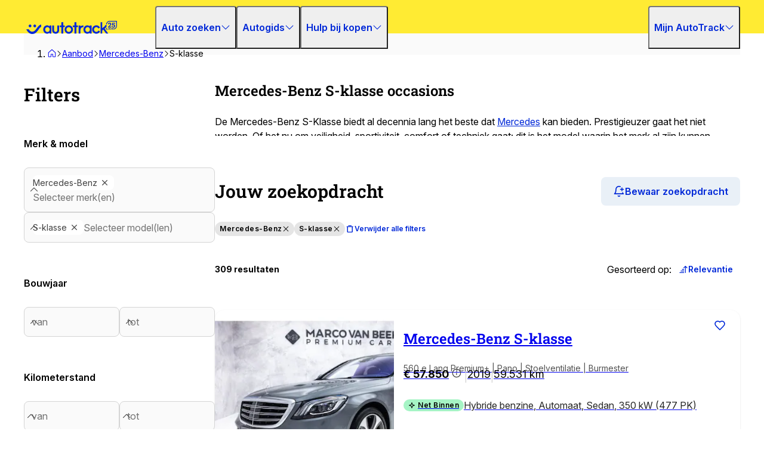

--- FILE ---
content_type: application/javascript; charset=UTF-8
request_url: https://www.autotrack.nl/_doa/_next/static/chunks/app/%5Blocale%5D/error-1225b0952ced263f.js
body_size: 812
content:
(self.webpackChunk_N_E=self.webpackChunk_N_E||[]).push([[8530],{37343:(e,r,t)=>{"use strict";t.r(r),t.d(r,{default:()=>d});var a=t(8100),s=t(63880),i=t(68085),n=t(74417),l=t(39998),o=t(8404),c=t(95573);function d(e){let{error:r}=e;(0,s.useEffect)(()=>{o.v.error({err:r},"AT:generalError")},[r]);let t=(0,i.useTranslations)("error.error_page"),d=window.location.origin;return(0,a.jsxs)(a.Fragment,{children:[(0,a.jsxs)("div",{className:"flex flex-col items-center mb-3 lg:mb-6 mx-auto",children:[(0,a.jsx)("div",{style:{width:"100%",height:"25vw",position:"relative"},children:(0,a.jsx)(n.Y5,{fill:!0,image:"atassets/feature-images/feature-404.jpg",alt:"error",priority:!0})}),(0,a.jsx)("div",{className:"flex flex-col w-full mt-2",children:(0,a.jsx)(n.Fc,{title:t("title"),icon:(0,a.jsx)(l.Ro,{className:"h-6"}),children:t.rich("description",{offerLink:e=>(0,a.jsx)("a",{className:"text-blue-500 hover:underline",href:"".concat(d,"/aanbod"),children:e}),newsLink:e=>(0,a.jsx)("a",{className:"text-blue-500 hover:underline",href:"".concat(d,"/blog"),children:e}),adviceLink:e=>(0,a.jsx)("a",{className:"text-blue-500 hover:underline",href:"".concat(d,"/blog/advies"),children:e}),br:()=>(0,a.jsx)("br",{}),homepage:e=>(0,a.jsx)("a",{className:"text-blue-500 hover:underline",href:"".concat(d),children:e})})})})]}),(0,a.jsx)(c.ClientReportingDataLayer,{pageType:"error",pageCategory:"500"})]})}},60884:(e,r,t)=>{Promise.resolve().then(t.bind(t,37343))},95573:(e,r,t)=>{"use strict";t.r(r),t.d(r,{ClientReportingDataLayer:()=>l});var a=t(8100),s=t(63880),i=t(30737),n=t(67830);let l=e=>{let[r,t]=(0,s.useState)((0,n.oc)()&&!!window.dataLayer),{userId:l,user:o,vehiclesSearchResults:c,searchParameters:d,advertisementId:h,pageType:u,pageCategory:m,pageParamsHash:f}=e;return(0,s.useEffect)(()=>{if(!r){window.addEventListener("gtm_loaded",function e(){t(!0),window.removeEventListener("gtm_loaded",e)});return}i.m.pageView({advertisementId:h,userId:l,pageType:u,pageCategory:m})(),c&&d&&((0,i.n)({searchParameters:null,advertisementIds:null}),i.m.searchRetrieved({vehiclesSearchResults:c,searchParameters:d})()),void 0!==l&&i.m.authenticationStatus({userId:l,user:o})()},[r,f]),(0,a.jsx)(a.Fragment,{})}}},e=>{var r=r=>e(e.s=r);e.O(0,[1912,1509,9518,4417,8115,6527,7358],()=>r(60884)),_N_E=e.O()}]);
//# sourceMappingURL=error-1225b0952ced263f.js.map

--- FILE ---
content_type: application/javascript; charset=UTF-8
request_url: https://www.autotrack.nl/_doa/_next/static/chunks/app/%5Blocale%5D/aanbod/%5B%5B...facetedPathParams%5D%5D/page-48e28f68d8805cde.js
body_size: 18866
content:
(self.webpackChunk_N_E=self.webpackChunk_N_E||[]).push([[8765],{4457:(e,r,t)=>{"use strict";t.d(r,{i:()=>eH,SrpSearchForm:()=>eq});var o={};t.r(o),t.d(o,{AanbodSindsFilter:()=>er,BouwjaarFilter:()=>z,EnergielabelFilter:()=>Y,GeimporteerdFilter:()=>Z,MotorinhoudFilter:()=>G,PlaatsnaamFilter:()=>q,ReportAutoweekFilter:()=>J,TrefwoordFilter:()=>X,ZoekoptiesFilter:()=>ee});var s={};t.r(s),t.d(s,{AutosoortQueryFilterV2:()=>et,BeschikbaarheidsStatusQueryFilterV2:()=>eE,BoolSeqQueryFilterV2:()=>eo,BrandstofsoortQueryFilterV2:()=>es,CarrosserievormQueryFilterV2:()=>ei,GeoDistanceValueV2:()=>el,GuaranteeTypeQueryFilterV2:()=>ea,IntSeqQueryFilterV2:()=>en,KleurQueryFilterV2:()=>ec,MerkModelSeqQueryFilterV2:()=>ef,PriceRangeQueryFilterV2:()=>ew,ProvinceQueryFilterV2:()=>eN,RangeQueryFilterV2:()=>eS,SoortAanbiederQueryFilterV2:()=>eT,StringSeqQueryFilterV2:()=>e_,TransmissietypeQueryFilterV2:()=>eV,VoertuigsoortQueryFilterV2:()=>eI});var i=t(8100),n=t(95125),l=t(26976),a=t(77282),d=t(81468),c=t.n(d),m=t(8404),h=t(68085),u=t(63880),p=t(74169),P=t(74417),v=t(67830),b=t(89601),f=t(36223),g=t(40092),y=t(39998),x=t(51944),F=t(68890),j=t(73281),k=t(98328),C=t(90376),w=t(8997);let N=e=>e.slice(5).some(e=>e.isChecked),S=e=>{let{children:r,testID:t,data:o,filter:s}=e,n=(0,h.useTranslations)("srp"),l=s.facetedUrlPattern,a=(0,u.useMemo)(()=>N(o.items),[o]),d=(0,u.useMemo)(()=>!(!(null==l?void 0:l.urlPatterns)||0===Object.keys(null==l?void 0:l.urlPatterns).length),[o]),c=(0,u.useMemo)(()=>{let{whitelistedOptions:e}=l||{};return!e||0===e.length||o.items.slice(5).some(r=>e.includes(r.value))},[o,l]),[m,p]=(0,u.useState)(a);(0,u.useEffect)(()=>{p(a)},[a]);let b=r.slice(0,5),f=r.slice(5),g=m||d&&c;return(0,i.jsxs)("div",{className:"grid gap-2 justify-items-start",children:[(0,i.jsxs)("div",{className:"w-full grid",children:[(0,i.jsx)("div",{className:"grid gap-2",children:b}),f.length>0&&g&&(0,i.jsx)("div",{className:(0,v.cn)("grid gap-2 overflow-hidden transition-all duration-100 ease-in-out mt-2",m?"max-h-[5000px]":"max-h-0"),children:f})]}),r.length>5&&(0,i.jsxs)(P.$n,{variant:"link",type:"button",onClick:()=>{p(e=>!e)},"data-testid":"".concat(t,"-expand-filter"),className:(0,v.cn)("text-blue-500 font-bold text-xs transition-all ease-in-out duration-200 hover:underline",m&&"mt-2 "),children:[m?n("show_less"):"".concat(n("show_more")," (").concat(r.length-5,")"),(0,i.jsx)(y.zp,{className:(0,v.cn)("h-4 fill-blue-500 transition-transform duration-100",m?"rotate-0":"rotate-180")})]})]})},T=e=>{let{filterProps:{filter:r}}=e;return!!r.valuesForFilter||(m.v.warn({filterKey:r.key,message:"ValuesForFilter is required at a by-key filter level"},"AT:srpValuesForFilterError"),!1)},_=e=>r=>{let{filterProps:{filter:t,activeSelectedOptions:o},tSrp:s,iconFunc:i,includeChecked:n=!1,includeNullOption:l=!1,group:a=""}={...e,...r},d=r.filterProps.searchParamKeyForUrl.replace(/\.filter$/,"").replace(/^data\./,""),c=r.filterProps.searchParamKeyForUrl,m=e=>!!o&&Object.entries(o).some(r=>{let[t,o]=r;return t.startsWith(c)&&String(o)===e.toString()}),h=[{group:a,items:(0,v.k9)(t.valuesForFilter).map(e=>{var r;let{slug:o,id:l,name:a,value:c,...h}=e;return{label:(0,b.Q8)({translationType:null!==(r=t.translationType)&&void 0!==r?r:"slug",slugObj:{slug:o,name:a},tSrp:s,keyForTranslation:d,context:"input"}),value:e.slug.toString(),...n?{isChecked:m(e.slug.toString())}:{},...i?{Icon:i(e)}:{},...h,...void 0!==e.value?{count:e.value}:{}}})}];if(l){var u;null===(u=h[0])||void 0===u||u.items.unshift({label:s("form.clear_input"),value:"",isChecked:!Object.keys(o||{}).length,count:void 0})}return h},V=e=>r=>{let{option:t,testID:o,isChecked:s}=r,n=(0,u.useMemo)(()=>void 0!==s?s:t.isChecked,[s,t.isChecked]),l=null==t?void 0:t.Icon,a=(0,u.useMemo)(()=>L({option:t,filterProps:e}),[e.filter.facetedUrlPattern]),d=(0,u.useMemo)(()=>{if(e.filter.showAggregationCount&&void 0!==t.count)return(0,v.ZV)(t.count)},[t.count]);return(0,u.useMemo)(()=>(0,i.jsxs)("div",{"data-testid":"".concat(o,"-dropdown-group-item-").concat(t.value),className:"w-full flex gap-2",children:[l&&(0,i.jsx)(l,{className:"h-4"}),(0,i.jsxs)("div",{className:"w-full flex justify-between items-center",children:[(0,i.jsx)(P.EY,{size:"base",children:a}),n?(0,i.jsx)(F.Checkbox.Indicator,{size:"20",checked:!0,color:p.lm.blue["500"],className:"rounded-md border-gray-300"}):(0,i.jsx)(P.EY,{className:"text-gray-500 flex-shrink-0",size:"sm",children:d})]})]}),[t.value,n,a,d])},I=e=>r=>{let{data:t,optionVariant:o}=r,s="filter-options-".concat(e.searchParamKeyForUrl);if(0===t.length)throw Error("Checkbox options must have at least 1 group");let n=r=>(0,i.jsx)(S,{testID:s,data:r,filter:e.filter,children:r.items.map((r,t)=>"card"===o?(0,i.jsx)(E,{option:{...r,testID:s},filterProps:e},"".concat(s,"-").concat(t)):(0,i.jsx)(U,{option:{...r,testID:s},filterProps:e},"".concat(s,"-").concat(t)))}),l=r.data.length>1;return(0,i.jsx)(i.Fragment,{children:r.data.map((e,r)=>(0,i.jsxs)(j.Stack,{children:[l?(0,i.jsx)(P.EY,{children:e.group}):(0,i.jsx)(i.Fragment,{}),n(e)]},"".concat(r)))})},E=e=>{let{option:r,filterProps:t}=e,{count:o,value:s,testID:n,Icon:l}=r;return(0,i.jsx)(F.Checkbox.Card,{radius:"md",value:s,"data-testid":"".concat(n,"-").concat(s),className:(0,v.cn)("h-14 w-full py-2 px-4 items-center rounded-xl group","data-[checked=true]:bg-blue-50 bg-base-white","data-[checked=true]:focus:bg-blue-50 focus:ring-blue-100 focus:outline-none"),children:(0,i.jsxs)(k.Group,{wrap:"nowrap",justify:"space-between",align:"center",gap:"sm",children:[l&&(0,i.jsx)("div",{className:"flex-shrink-0",children:(0,i.jsx)(l,{className:"h-8 w-8"})}),(0,i.jsxs)(k.Group,{wrap:"nowrap",justify:"space-between",align:"center",className:"w-full",children:[t.filter.showLabel&&(0,i.jsx)(P.EY,{className:"text-gray-700 font-medium",children:L({option:r,filterProps:t})}),t.filter.showAggregationCount&&void 0!==o&&(0,i.jsx)(P.EY,{className:(0,v.cn)("text-gray-500 flex-shrink-0 group-data-[checked=true]:hidden","size-sm"),children:(0,v.ZV)(o)}),(0,i.jsx)(F.Checkbox.Indicator,{size:"sm",color:p.lm.blue["500"],className:(0,v.cn)("rounded","hidden group-data-[checked=true]:flex")})]})]})},n)},U=e=>{let{option:r,filterProps:t}=e,{count:o,value:s,testID:n,Icon:l}=r;return(0,i.jsx)(F.Checkbox.Card,{radius:"md",value:s,"data-testid":"".concat(n,"-").concat(s),className:"w-full items-center rounded-xl border-none",children:(0,i.jsxs)(k.Group,{wrap:"nowrap",justify:"space-between",align:"center",gap:"sm",className:"items-center",children:[(0,i.jsx)(F.Checkbox.Indicator,{size:"20",color:p.lm.blue["500"],className:"rounded-md border-gray-300"}),(0,i.jsxs)(k.Group,{wrap:"nowrap",justify:"space-between",align:"center",className:"w-full",children:[l&&(0,i.jsx)(l,{className:"h-6"}),t.filter.showLabel&&(0,i.jsx)(P.EY,{className:"text-gray-700",children:L({option:r,filterProps:t})}),t.filter.showAggregationCount&&void 0!==o&&(0,i.jsx)(P.EY,{className:"text-gray-500 flex-shrink-0",size:"sm",children:(0,v.ZV)(o)})]})]},n)},n)},K=e=>{let{option:r,filterProps:t}=e,{count:o,value:s,testID:n,Icon:l,disabled:a}=r;return(0,i.jsx)(C.Radio.Card,{radius:"md",value:s,"data-testid":"".concat(n,"-").concat(s||"clear"),disabled:a,className:(0,v.cn)("w-full items-center rounded-xl border-none",a?"opacity-50":""),children:(0,i.jsxs)(k.Group,{wrap:"nowrap",justify:"space-between",align:"flex-start",gap:"sm",className:"items-center",children:[(0,i.jsx)(C.Radio.Indicator,{size:"20",color:p.lm.blue["500"],classNames:{icon:"w-2.5 w-2.5"}}),(0,i.jsxs)(k.Group,{wrap:"nowrap",justify:"space-between",align:"flex-start",className:"w-full",children:[l&&(0,i.jsx)(l,{className:"h-6"}),t.filter.showLabel&&(0,i.jsx)(P.EY,{className:"text-gray-700",children:L({option:r,filterProps:t})}),t.filter.showAggregationCount&&o&&(0,i.jsx)(P.EY,{className:"text-gray-500 flex-shrink-0",size:"sm",children:(0,v.ZV)(o)})]})]},n)},n)},L=e=>{let{option:r,filterProps:t}=e;if(!t.filter.facetedUrlPattern)return r.label;let{urlPatterns:o,whitelistedOptions:s}=t.filter.facetedUrlPattern;if(!o||0===Object.keys(o).length)return r.label;let n=o[t.searchParamKeyForUrl];if(!n)return r.label;let l=r.value;if(["merkModel","province"].includes(t.filter.key)&&(l=r.value.split("@&")[0]),s&&s.length>0&&!s.includes(r.value))return r.label;let a=w.p.generateUrlFromPattern(n,l,t.searchParamKeyForUrl,r.count);return a?(0,i.jsx)(b.N_,{href:a,children:r.label}):r.label};function D(e,r){let t="WithFilterMemo(".concat(e.displayName||e.name||"Component",")"),o=u.memo(t=>{let{filterProps:{filter:o}}=t,s=r?r(o.key):"data.".concat(o.key,".filter"),n=(0,u.useMemo)(()=>({...t.filterProps,searchParamKeyForUrl:s}),[o.hash,t.filterProps]),l=(0,u.useMemo)(()=>({...t,filterProps:n}),[o.hash,o.countsHash]);return(0,i.jsx)(e,{...l})});return o.displayName=t,o}var M=t(6059),A=t(55215);let O=e=>{let{filterProps:{searchParamKeyForUrl:r,form:t},key:o,error:s,...n}=e,l=t.getInputProps(r),a="search-filters-input-".concat(e.filterProps.searchParamKeyForUrl);return(0,i.jsx)(M.Select,{"data-testid":a,...n,className:"flex-1",withScrollArea:!0,maxDropdownHeight:200,scrollAreaProps:{type:"always",scrollbarSize:p.Sm.size},classNames:{input:(0,v.cn)("bg-gray-50 text-gray-700 text-base w-full border border-gray-300 placeholder-gray-500 focus:border-gray-500",s?"border-error-500 ring-error-100 focus:border-error-500 focus:ring-error-100 shadow-[0_0_0_3px_rgba(254,228,226,1)]":"")},rightSectionPointerEvents:l.defaultValue?"all":"none",renderOption:r=>V(e.filterProps)({option:r.option,testID:a}),rightSection:l.defaultValue?(0,i.jsx)(A.CloseButton,{className:"h-4 text-gray-700","data-testid":"".concat(a,"-clear"),onClick:()=>{l.onChange({target:{value:void 0}})}}):(0,i.jsx)(y.zp,{className:"h-4 rotate-180 text-gray-700"})})};O.mapComboboxDataItemToOption=V,O.mapValuesForFilterToList=_({includeChecked:!1});let z=D(e=>{let{filterProps:{filter:r,form:t},testID:o}=e,s={...e.filterProps,searchParamKeyForUrl:"data.".concat(r.key,".min")},n={...e.filterProps,searchParamKeyForUrl:"data.".concat(r.key,".max")},{key:l,...a}=t.getInputProps(s.searchParamKeyForUrl),{key:d,...c}=t.getInputProps(n.searchParamKeyForUrl),m=(0,h.useTranslations)("srp");if(!T(e))return(0,i.jsx)(i.Fragment,{});let u=O.mapValuesForFilterToList({...e,...s,tSrp:m}),p=O.mapValuesForFilterToList({...e,...n,tSrp:m});return(0,i.jsx)("div",{className:"space-y-4","data-testid":"".concat(o),children:(0,i.jsxs)("div",{className:"flex gap-2",children:[(0,i.jsx)(O,{placeholder:m("form.by_key.".concat(r.key,".min.placeholder")),comboboxProps:{withinPortal:!1,keepMounted:!0},data:u,renderOption:O.mapComboboxDataItemToOption(e.filterProps),filterProps:s,...a},l),(0,i.jsx)(O,{placeholder:m("form.by_key.".concat(r.key,".max.placeholder")),data:p,comboboxProps:{withinPortal:!1,keepMounted:!0},renderOption:O.mapComboboxDataItemToOption(e.filterProps),filterProps:n,...c},d)]})})},e=>"data.".concat(e,".min")),B=e=>{let{filterProps:r,data:t,...o}=e,s="search-filters-input-".concat(e.filterProps.searchParamKeyForUrl);return(0,i.jsx)(F.Checkbox.Group,{className:"flex-1",...o,"data-testid":s})};B.mapComboboxDataToList=I,B.mapValuesForFilterToList=_({includeChecked:!0});let Y=D(e=>{let{filterProps:{form:r},testID:t}=e,o=r.getInputProps(e.filterProps.searchParamKeyForUrl),s=(0,h.useTranslations)("srp");if(!T(e))return(0,i.jsx)(i.Fragment,{});let n=B.mapValuesForFilterToList({...e,filterProps:e.filterProps,iconFunc:e=>{let{slug:r}=e;return P.Y_[r]},tSrp:s});return(0,i.jsx)("div",{className:"space-y-4","data-testid":"".concat(t),children:(0,i.jsx)(B,{data:n,...o,filterProps:e.filterProps,children:B.mapComboboxDataToList(e.filterProps)({data:n,optionVariant:"row"})})})}),Q=e=>{let{filterProps:r,...t}=e,o="search-filters-input-".concat(e.filterProps.searchParamKeyForUrl);return(0,i.jsx)(C.Radio.Group,{"data-testid":o,...t})};Q.mapComboboxDataToList=e=>r=>{let{data:t,...o}=r,s="filter-options-".concat(e.searchParamKeyForUrl);if(t.length>1)throw Error("Checkbox options must always be singular group");return(0,i.jsx)(S,{...r,testID:s,data:t[0],filter:e.filter,children:t[0].items.map((r,t)=>(0,i.jsx)(K,{option:{...r,...o,testID:s},filterProps:e},"".concat(s,"-").concat(t)))})},Q.mapValuesForFilterToList=_({includeChecked:!0});let R={undefined:void 0,false:!1,true:!0},Z=D(e=>{let{filterProps:{filter:r,form:t},testID:o}=e,s=t.getInputProps(e.filterProps.searchParamKeyForUrl),n=(0,h.useTranslations)("srp"),l=[{group:"",items:[{value:"undefined",label:n("form.by_key.".concat(r.key,".label_choice_none"))},{value:"true",label:n("form.by_key.".concat(r.key,".label_choice_true"))},{value:"false",label:n("form.by_key.".concat(r.key,".label_choice_false"))}]}];return(0,i.jsx)("div",{className:"space-y-4","data-testid":"".concat(o),children:(0,u.createElement)(Q,{data:l,...s,defaultValue:s.defaultValue||"undefined",key:r.hash,onChange:e=>s.onChange(R[e]),filterProps:e.filterProps},Q.mapComboboxDataToList(e.filterProps)({data:l}))})}),G=D(e=>{let{filterProps:{filter:r,form:t},testID:o}=e,s={...e.filterProps,searchParamKeyForUrl:"data.".concat(r.key,".min")},n={...e.filterProps,searchParamKeyForUrl:"data.".concat(r.key,".max")},{key:l,...a}=t.getInputProps(s.searchParamKeyForUrl),{key:d,...c}=t.getInputProps(n.searchParamKeyForUrl),m=(0,h.useTranslations)("srp");if(!T(e))return(0,i.jsx)(i.Fragment,{});let u=O.mapValuesForFilterToList({...e,...s,tSrp:m}),p=O.mapValuesForFilterToList({...e,...n,tSrp:m});return(0,i.jsx)("div",{className:"space-y-4",children:(0,i.jsxs)("div",{className:"flex gap-2","data-testid":"".concat(o),children:[(0,i.jsx)(O,{placeholder:m("form.by_key.".concat(r.key,".min.placeholder")),data:u,renderOption:O.mapComboboxDataItemToOption(e.filterProps),filterProps:s,...a},"min-".concat(l)),(0,i.jsx)(O,{placeholder:m("form.by_key.".concat(r.key,".max.placeholder")),data:p,renderOption:O.mapComboboxDataItemToOption(e.filterProps),filterProps:n,...c},"max-".concat(d))]})})},e=>"data.".concat(e,".min"));var H=t(89033);let W=e=>{let{filterProps:{searchParamKeyForUrl:r,form:t},error:o,...s}=e,n=t.getInputProps(r),l="search-filters-input-".concat(e.filterProps.searchParamKeyForUrl);return(0,i.jsx)(H.TextInput,{"data-testid":l,classNames:{input:(0,v.cn)("bg-gray-50 text-gray-700 text-base w-full border border-gray-300 placeholder-gray-500 focus:border-gray-500",o?"border-error-500 ring-error-100 focus:border-error-500 focus:ring-error-100 shadow-[0_0_0_3px_rgba(254,228,226,1)]":"")},...s,rightSectionPointerEvents:"all",rightSection:n.defaultValue&&(0,i.jsx)(A.CloseButton,{className:"h-4 text-gray-700","data-testid":"".concat(l,"-clear"),onClick:()=>{n.onChange({target:{value:void 0}}),n.onBlur(void 0)}})})},q=D(e=>{let{filterProps:{filter:r,form:t},testID:o}=e,s=t.getInputProps(e.filterProps.searchParamKeyForUrl),n=(0,h.useTranslations)("srp");return(0,i.jsx)("div",{className:"space-y-4","data-testid":"".concat(o),children:(0,i.jsx)(W,{placeholder:n("form.by_key.".concat(r.key,".placeholder")),filterProps:e.filterProps,...s})})}),$=e=>{let{filterProps:r,data:t,...o}=e,s="search-filters-input-".concat(e.filterProps.searchParamKeyForUrl);return(0,i.jsx)(F.Checkbox.Group,{className:"flex-1",...o,"data-testid":s})};$.mapComboboxDataToList=I,$.mapValuesForFilterToList=_({includeChecked:!0});let J=D(e=>{var r,t;let{filterProps:{form:o},testID:s}=e,n=o.getInputProps(e.filterProps.searchParamKeyForUrl),l=(0,h.useTranslations)("srp"),a=$.mapValuesForFilterToList({...e,filterProps:e.filterProps,tSrp:l});return(0,i.jsxs)(i.Fragment,{children:[(0,i.jsx)(j.Stack,{"data-testid":"".concat(s),children:(0,i.jsx)($,{data:a,...n,filterProps:e.filterProps,children:$.mapComboboxDataToList(e.filterProps)({data:a,optionVariant:"row"})})}),(null==e?void 0:null===(r=e.syntheticFilters)||void 0===r?void 0:r.reportRdw)&&(0,i.jsx)(eM,{filterProps:{...e.filterProps,filter:null==e?void 0:null===(t=e.syntheticFilters)||void 0===t?void 0:t.reportRdw},filterKey:"reportRdw"})]})}),X=D(e=>{let{filterProps:{filter:r,form:t},testID:o}=e,{key:s,...n}=t.getInputProps(e.filterProps.searchParamKeyForUrl),l=(0,h.useTranslations)("srp");return(0,i.jsx)("div",{className:"space-y-4","data-testid":"".concat(o),children:(0,i.jsx)(W,{placeholder:l("form.by_key.".concat(r.key,".placeholder")),filterProps:e.filterProps,...n},s)})}),ee=D(e=>{let{filterProps:{filter:r,form:t},testID:o}=e,s=t.getInputProps(e.filterProps.searchParamKeyForUrl),n=(0,h.useTranslations)("srp"),l=r.valuesForFilter;if(!T(e))return(0,i.jsx)(i.Fragment,{});let a=new Map;l.forEach(e=>{a.has(e.attribute)||a.set(e.attribute,[]),a.get(e.attribute).push(e)});let d=Object.values((0,v.ZB)(Object.fromEntries(a.entries()),(r,t)=>B.mapValuesForFilterToList({...e,filterProps:{...e.filterProps,filter:{...e.filterProps.filter,valuesForFilter:r}},group:t,tSrp:n})[0]));return(0,i.jsx)("div",{className:"flex gap-2","data-testid":"".concat(o),children:(0,i.jsx)(B,{data:d,...s,filterProps:e.filterProps,children:B.mapComboboxDataToList(e.filterProps)({data:d,optionVariant:"row"})})})}),er=D(e=>{let{filterProps:{form:r},testID:t}=e,{key:o,...s}=r.getInputProps(e.filterProps.searchParamKeyForUrl),n=(0,h.useTranslations)("srp");if(!T(e))return(0,i.jsx)(i.Fragment,{});let l=Q.mapValuesForFilterToList({...e,filterProps:e.filterProps,includeNullOption:!0,tSrp:n});return(0,i.jsx)("div",{className:"space-y-4","data-testid":"".concat(t),children:(0,i.jsx)(Q,{data:l,...s,onChange:e=>{s.onChange(e),""===e&&s.onChange({target:{value:""}})},filterProps:e.filterProps,children:Q.mapComboboxDataToList(e.filterProps)({data:l})},o)})}),et=D(e=>{let{filterProps:{form:r},testID:t}=e,o=r.getInputProps(e.filterProps.searchParamKeyForUrl),s=(0,h.useTranslations)("srp"),n=B.mapValuesForFilterToList({...e,filterProps:e.filterProps,tSrp:s});return(0,i.jsx)("div",{className:"space-y-4","data-testid":"".concat(t),children:(0,i.jsx)(B,{data:n,...o,filterProps:e.filterProps,children:B.mapComboboxDataToList(e.filterProps)({data:n,optionVariant:"row"})})})}),eo=D(e=>{let{filterProps:{form:r},testID:t}=e,{key:o,...s}=r.getInputProps(e.filterProps.searchParamKeyForUrl),n=(0,h.useTranslations)("srp"),l=$.mapValuesForFilterToList({...e,filterProps:e.filterProps,tSrp:n});return(0,i.jsx)(i.Fragment,{children:(0,i.jsx)(j.Stack,{"data-testid":"".concat(t),children:(0,i.jsx)($,{data:l,...s,filterProps:e.filterProps,children:$.mapComboboxDataToList(e.filterProps)({data:l,optionVariant:"row"})},o)})})}),es=D(e=>{let{filterProps:{form:r},testID:t}=e,{key:o,...s}=r.getInputProps(e.filterProps.searchParamKeyForUrl),n=(0,h.useTranslations)("srp"),l=B.mapValuesForFilterToList({...e,filterProps:e.filterProps,tSrp:n});return(0,i.jsx)("div",{className:"space-y-4","data-testid":"".concat(t),children:(0,u.createElement)(B,{data:l,...s,key:o,filterProps:e.filterProps},B.mapComboboxDataToList(e.filterProps)({data:l,optionVariant:"row"}))})}),ei=D(e=>{let{filterProps:{form:r},testID:t,...o}=e,{key:s,...n}=r.getInputProps(e.filterProps.searchParamKeyForUrl),l=(0,h.useTranslations)("srp"),a={hatchback:y.D2,stationwagen:y.gq,sedan:y.Fc,mpv:y.v,suv:y.iM,bedrijfswagen:y.jN,cabriolet:y.y4,coupe:y.El,personenbus:y.yv,"pick-up":y.eA,camper:y.c_,overig:y.a2},d=B.mapValuesForFilterToList({...e,filterProps:e.filterProps,iconFunc:e=>{let{slug:r}=e;return a[r]},tSrp:l});return(0,i.jsx)("div",{className:"space-y-4","data-testid":"".concat(t),children:(0,u.createElement)(B,{data:d,...n,...o,key:s,filterProps:e.filterProps},B.mapComboboxDataToList(e.filterProps)({data:d,optionVariant:"card"}))})}),en=D(e=>{let{filterProps:{form:r},testID:t}=e,o=r.getInputProps(e.filterProps.searchParamKeyForUrl),s=(0,h.useTranslations)("srp"),n=B.mapValuesForFilterToList({...e,filterProps:e.filterProps,tSrp:s});return(0,i.jsx)("div",{className:"space-y-4","data-testid":"".concat(t),children:(0,i.jsx)(B,{data:n,...o,filterProps:e.filterProps,children:B.mapComboboxDataToList(e.filterProps)({data:n,optionVariant:"row"})})})}),el=D(e=>{let{filterProps:{filter:r,form:t,activeSelectedOptions:o},testID:s}=e,{key:n,...l}=t.getInputProps("data.".concat(r.key,".postcode"),{debounceType:"onBlur"}),{key:a,...d}=t.getInputProps("data.".concat(r.key,".distance")),c=(0,h.useTranslations)("srp"),m=!Object.keys(o||{}).length,p=Q.mapValuesForFilterToList({...e,filterProps:{...e.filterProps,searchParamKeyForUrl:"data.".concat(r.key,".distance")},tSrp:c});return(0,i.jsxs)("div",{className:"space-y-4","data-testid":"".concat(s),children:[(0,i.jsx)(W,{placeholder:c("form.by_key.".concat(r.key,".postcode.placeholder")),filterProps:{...e.filterProps,searchParamKeyForUrl:"data.".concat(r.key,".postcode")},...l},"postcode-".concat(n)),(0,u.createElement)(Q,{data:p,...d,key:"distance-".concat(a),defaultValue:d.defaultValue,filterProps:{...e.filterProps,searchParamKeyForUrl:"data.".concat(r.key,".distance")}},Q.mapComboboxDataToList({...e.filterProps,searchParamKeyForUrl:"data.".concat(r.key,".distance")})({data:p,disabled:m}))]})},e=>"data.".concat(e,".postcode")),ea=D(e=>{var r,t,o,s,n,l;let{filterProps:{form:a},testID:d}=e,c=a.getInputProps(e.filterProps.searchParamKeyForUrl),m=(0,h.useTranslations)("srp"),u=B.mapValuesForFilterToList({...e,filterProps:e.filterProps,tSrp:m});return(0,i.jsx)("div",{className:"space-y-4","data-testid":"".concat(d),children:(0,i.jsxs)("div",{className:"grid gap-2",children:[(0,i.jsx)(B,{data:u,...c,filterProps:e.filterProps,children:B.mapComboboxDataToList(e.filterProps)({data:u,optionVariant:"row"})}),(null==e?void 0:null===(r=e.syntheticFilters)||void 0===r?void 0:r.kilometerstandCorrect)&&(0,i.jsx)(eM,{filterProps:{...e.filterProps,filter:null==e?void 0:null===(t=e.syntheticFilters)||void 0===t?void 0:t.kilometerstandCorrect},filterKey:"kilometerstandCorrect"}),(null==e?void 0:null===(o=e.syntheticFilters)||void 0===o?void 0:o.onderhoudsboekjeAanwezig)&&(0,i.jsx)(eM,{filterProps:{...e.filterProps,filter:null==e?void 0:null===(s=e.syntheticFilters)||void 0===s?void 0:s.onderhoudsboekjeAanwezig},filterKey:"onderhoudsboekjeAanwezig"}),(null==e?void 0:null===(n=e.syntheticFilters)||void 0===n?void 0:n.honderdprocentonderhouden)&&(0,i.jsx)(eM,{filterProps:{...e.filterProps,filter:null==e?void 0:null===(l=e.syntheticFilters)||void 0===l?void 0:l.honderdprocentonderhouden},filterKey:"honderdprocentonderhouden"})]})})}),ed=e=>{let{color:r,className:t}=e,o=r.includes("linear-gradient");return(0,i.jsx)("div",{className:(0,v.cn)("border rounded-full border-gray-500 rounded-e-full border border-gray-500",t),style:{background:o?r:void 0,backgroundColor:o?void 0:r}})},ec=D(e=>{let{filterProps:{form:r},testID:t}=e,{key:o,...s}=r.getInputProps(e.filterProps.searchParamKeyForUrl),n=(0,h.useTranslations)("srp"),l=B.mapValuesForFilterToList({...e,filterProps:e.filterProps,iconFunc:e=>{let{slug:r}=e;return p.lm.carColors[r.toString().toUpperCase()]?e=>(0,i.jsx)(ed,{...e,color:p.lm.carColors[r.toString().toUpperCase()]}):void 0},tSrp:n});return(0,i.jsx)("div",{className:"space-y-4","data-testid":"".concat(t),children:(0,u.createElement)(B,{data:l,...s,key:o,filterProps:e.filterProps},B.mapComboboxDataToList(e.filterProps)({data:l,optionVariant:"card"}))})});var em=t(7673),eh=t(11299),eu=t(58835);let ep=e=>{let{item:r,testID:t,filterProps:o,isChecked:s=!1,onSelect:n}=e,l=null==r?void 0:r.Icon,a=(0,u.useMemo)(()=>{if(o.filter.showAggregationCount&&void 0!==r.count)return(0,v.ZV)(r.count)},[o.filter.showAggregationCount,r.count]),d=(0,u.useMemo)(()=>L({option:r,filterProps:o}),[r,o]);return(0,i.jsxs)("div",{"data-testid":"".concat(t,"-dropdown-group-item-").concat(r.value),style:{contentVisibility:"auto",containIntrinsicSize:"0 40px"},className:"mantine-override-multi-select-option w-full flex gap-2 items-center cursor-pointer","data-checked":s||void 0,"aria-selected":s,role:"option",onClick:e=>{e.preventDefault(),null==n||n(r.value)},children:[l&&(0,i.jsx)(l,{className:"h-4"}),(0,i.jsxs)("div",{className:"w-full flex justify-between items-center",children:[(0,i.jsx)("p",{className:"text-base m-0",children:d}),s?(0,i.jsx)(F.Checkbox.Indicator,{size:"20",checked:!0,color:p.lm.blue["500"],className:"rounded-md border-gray-300"}):a&&(0,i.jsx)("p",{className:"text-gray-500 text-sm flex-shrink-0 m-0",children:a})]})]})};ep.displayName="ComboboxOptionItem";let eP=u.memo(ep),ev=u.memo(e=>{let{data:r,testID:t,filterProps:o,currentValuesSet:s,handleValueSelect:n,search:l,searchable:a,nothingFoundMessage:d}=e,c=(0,u.useMemo)(()=>{if(!a||!l.trim()){let e=r.filter(e=>e.items.length>0);return{groups:e,hasItems:e.length>0}}let e=l.trim().toLowerCase(),t=r.map(r=>({group:r.group,items:r.items.filter(r=>r.label.toLowerCase().startsWith(e))})).filter(e=>e.items.length>0);return{groups:t,hasItems:t.length>0}},[r,l,a]);return(0,i.jsx)(i.Fragment,{children:c.hasItems?c.groups.map(e=>(0,i.jsxs)("div",{children:[e.group&&(0,i.jsxs)("div",{className:"mantine-MultiSelect-groupLabel px-3 py-2 text-sm font-medium text-gray-500 flex items-center gap-2",children:[(0,i.jsx)("span",{children:e.group}),(0,i.jsx)("div",{className:"flex-1 h-px bg-gray-200"})]}),(0,i.jsx)("div",{children:e.items.map(e=>(0,i.jsx)(eP,{item:e,testID:t,filterProps:o,isChecked:s.some(r=>r===e.value),onSelect:n},e.value))})]},e.group)):(0,i.jsx)("div",{className:"py-2 text-center text-gray-500",children:d})})}),eb=e=>{let{filterProps:r,searchPlaceholder:t,data:o=[],searchable:s=!1,placeholder:n,nothingFoundMessage:l="",value:a=[],defaultValue:d=[],onChange:c,error:m,disabled:h=!1,...p}=e,[P,b]=(0,u.useState)(""),[f,g]=(0,u.useState)(""),[x,F]=(0,u.useState)(d),[j,k]=(0,u.useState)(!1),C=(0,u.useRef)(null);(0,u.useEffect)(()=>{d.length>0&&F(d)},[d]);let w="search-filters-input-".concat(r.searchParamKeyForUrl),N=(0,u.useMemo)(()=>o.flatMap(e=>e.items),[o]),S=a.length>0?a:x,T=(0,u.useMemo)(()=>{if(0===S.length)return[];let e=new Map(N.map(e=>[e.value,e]));return S.map(r=>e.get(r)||{value:r,label:r})},[N,S]),_=(0,u.useCallback)(e=>{k(!1);let r=new Set(S);r.has(e)?r.delete(e):r.add(e);let t=Array.from(r);F(t),(0,u.startTransition)(()=>{null==c||c(t),b("")})},[S,c]),V=(0,u.useCallback)(e=>{let r=S.filter((r,t)=>t!==e);F(r),(0,u.startTransition)(()=>{null==c||c(r)})},[S,c]),I=(0,u.useCallback)(()=>{h||k(e=>!e)},[h]),E=(0,u.useCallback)(()=>{k(!1),(0,u.startTransition)(()=>{b("")})},[]),U=(0,u.useCallback)(e=>{C.current&&!C.current.contains(e.target)&&E()},[E]);(0,u.useEffect)(()=>{if(j)return document.addEventListener("mousedown",U,{passive:!0}),()=>{document.removeEventListener("mousedown",U)}},[j,U]),(0,u.useEffect)(()=>{let e=setTimeout(()=>{g(P)},100);return()=>clearTimeout(e)},[P]);let K=(0,u.useMemo)(()=>0===T.length?null:T.map((e,r)=>(0,i.jsx)(em.Pill,{withRemoveButton:!0,onRemove:()=>V(r),size:"md",className:"bg-base-white rounded-lg border border-gray-200",children:e.label},"".concat(e.value,"-").concat(r))),[T,V]);return(0,i.jsxs)("div",{className:"w-full relative","data-testid":w,ref:C,children:[(0,i.jsx)(eh.PillsInput,{className:(0,v.cn)("flex-1",m?"border-error-500 ring-error-100 focus:border-error-500 focus:ring-error-100 shadow-[0_0_0_3px_rgba(254,228,226,1)]":""),disabled:h,onClick:I,classNames:{input:"mantine-override-select-input"},"data-dropdown-open":j,rightSection:(0,i.jsx)(y.zp,{className:(0,v.cn)("h-4 rotate-180 text-gray-700",h?"text-gray-300":"text-gray-700")}),rightSectionPointerEvents:"none",...p,children:(0,i.jsxs)(em.Pill.Group,{className:"mantine-override-multi-select-text-fields py-0.75 px-0.5 min-h-[1.6rem] gap-2.5",children:[K,(0,i.jsx)("span",{className:(0,v.cn)("text-base pointer-events-none select-none",h?"text-gray-400":"text-gray-500"),children:n})]})}),(0,i.jsxs)("div",{className:(0,v.cn)("mantine-override-select-dropdown absolute top-full left-0 right-0 z-30 bg-base-white border border-gray-300 rounded-md shadow-lg mt-1",j?"block":"hidden"),style:{contain:"layout style paint"},onClick:e=>e.stopPropagation(),children:[s&&(0,i.jsx)("div",{className:"p-3 border-b border-gray-200",children:(0,i.jsx)(H.TextInput,{value:P,placeholder:t,leftSection:(0,i.jsx)(y.WI,{className:"h-5 text-gray-500"}),classNames:{input:(0,v.cn)("bg-gray-50 text-gray-700 text-base w-full border border-gray-300 placeholder-gray-600 focus:border-gray-500")},onChange:e=>b(e.target.value),onKeyDown:e=>{if("Backspace"===e.key&&0===P.length){e.preventDefault();let r=S.length-1;r>=0&&V(r)}"Enter"===e.key&&e.preventDefault(),"Escape"===e.key&&E()},size:"xs"})}),(0,i.jsx)(eu.ScrollArea.Autosize,{mah:300,type:"always",children:(0,i.jsx)(ev,{data:o,testID:w,filterProps:r,currentValuesSet:d,handleValueSelect:_,search:f,searchable:s,nothingFoundMessage:l})})]})]})};eb.mapValuesForFilterToList=_({includeChecked:!0});let ef=D(e=>{var r,t,o;let s="models",n=(0,b.dm)(),l=new b.Lg.MY["/aanbod/[[...facetedPathParams]]"](n),{filterProps:{filter:{valuesForFilter:a},filter:d,form:c},testID:m}=e,u={...e.filterProps,searchParamKeyForUrl:"data.".concat(d.key,".filter")},{key:p,...P}=c.getInputProps(u.searchParamKeyForUrl),f={...e.filterProps,searchParamKeyForUrl:"data.merkModel.filter.0.models"},{key:g,loading:y,...x}=c.getInputProps("data.".concat(d.key,".filter"),{includeLoading:!0}),F=(0,h.useTranslations)("srp"),k=null!==(r=l.getSearchParam(u.searchParamKeyForUrl))&&void 0!==r?r:[],C=new Map;C.set("popular_brands",[]),C.set("other_brands",[]),C.set("no_result",[]),a.forEach(e=>{let r=e.value;e.popular?C.get("popular_brands").push(e):0===r?C.get("no_result").push(e):C.get("other_brands").push(e)});let w=Object.values((0,v.ZB)(Object.fromEntries(C.entries()),(r,t)=>eb.mapValuesForFilterToList({...e,group:F(t),filterProps:{...e.filterProps,searchParamKeyForUrl:"data.".concat(d.key,".filter"),filter:{...d,valuesForFilter:r}},tSrp:F})[0])),N=d.valuesForFilter.filter(e=>k.some(r=>r.slug===e.slug)).map((r,t)=>{var o;return eb.mapValuesForFilterToList({...e,group:r.name,filterProps:{...f,filter:{...e.filterProps.filter,valuesForFilter:(null!==(o=null==r?void 0:r[s])&&void 0!==o?o:[]).map(e=>({...e,slug:"".concat(e.slug,"@&").concat(r.slug),searchParamKeyForUrl:"data.".concat(d.key,".filter.").concat(t,".").concat(s)}))}},tSrp:F})[0]});return(0,i.jsxs)(j.Stack,{children:[(0,i.jsx)("div",{"data-testid":"".concat(m),children:(0,i.jsx)(eb,{placeholder:F("form.by_key.".concat(d.key,".placeholder")),searchPlaceholder:F("form.by_key.".concat(d.key,".searchPlaceholder")),data:w,filterProps:{...e.filterProps,searchParamKeyForUrl:"data.".concat(d.key,".filter")},searchable:!0,comboboxProps:{withinPortal:!1,keepMounted:l.isFacetedSituation()},nothingFoundMessage:F("no_result"),defaultValue:(null!==(t=l.getSearchParam(u.searchParamKeyForUrl))&&void 0!==t?t:[]).map(e=>e.slug),onChange:e=>{let r=new b.Yt(n),t=e.map(e=>{let t=r.findSlugForSearchParamsKeyForUrl(u.searchParamKeyForUrl,{slug:e});return t?t.res:{slug:e}});return P.onChange(t)}},"".concat(p))}),(0,i.jsx)("div",{"data-testid":"".concat(m),children:(0,i.jsx)(eb,{placeholder:F("form.by_key.".concat(d.key,".").concat(s,".placeholder")),data:N,disabled:void 0===x.defaultValue||y,searchPlaceholder:F("form.by_key.".concat(d.key,".").concat(s,".searchPlaceholder")),nothingFoundMessage:F("no_result"),filterProps:f,comboboxProps:{withinPortal:!1,keepMounted:l.isFacetedSituation()},searchable:!0,...x,defaultValue:(null!==(o=l.getSearchParam(u.searchParamKeyForUrl))&&void 0!==o?o:[]).reduce((e,r)=>{var t;return(null!==(t=r[s])&&void 0!==t?t:[]).forEach(t=>{let o=N.some(e=>e.items.some(e=>e.value==="".concat(t.slug,"@&").concat(r.slug)));e.push(o?"".concat(t.slug,"@&").concat(r.slug):t.slug)}),e},[]),onChange:e=>{var r;let t=new b.Yt(n);t.deleteSearchParam((null!==(r=t.getSearchParam(u.searchParamKeyForUrl))&&void 0!==r?r:[]).map((e,r)=>"data.".concat(d.key,".filter.").concat(r,".").concat(s))),e.forEach(e=>{var r;let[o]=e.split("@&"),i=(r={slug:o},d.valuesForFilter.find(e=>{var t;return(null!==(t=e[s])&&void 0!==t?t:[]).find(e=>e.slug===r.slug)}));if(!i)throw Error("Logic error");t.appendSearchParam({[u.searchParamKeyForUrl]:{slug:i.slug,[s]:[{slug:o}]}})});let o=t.getSearchParam(u.searchParamKeyForUrl);return P.onChange(o)}},"".concat(g,"-").concat(d.countsHash))})]})});var eg=t(21001),ey=t(25060),ex=t(99449),eF=function(e){return e.event="event",e}(eF||{});let ej=e=>{let{filterProps:{searchParamKeyForUrl:r,form:t},error:o,value:s,onValueChange:n,...l}=e,a=(0,h.useTranslations)("srp"),d=t.getInputProps(r),c="search-filters-input-".concat(e.filterProps.searchParamKeyForUrl),m="form.by_key.".concat((0,b.RL)({searchParamKeyForUrl:r}).replace("data.","")),u=a("".concat(m,".activePlaceholder"),{unit:"prefix"}),p=a("".concat(m,".activePlaceholder"),{unit:"suffix"});return(0,i.jsx)(ex.NumberInput,{"data-testid":c,...l,thousandSeparator:".",className:"flex-1",decimalSeparator:",",value:s,hideControls:!0,onValueChange:n,classNames:{input:(0,v.cn)("flex-1 border-gray-300",o?"border-error-500 ring-error-100 focus:border-error-500 focus:ring-error-100 shadow-[0_0_0_3px_rgba(254,228,226,1)]":"")},rightSectionPointerEvents:d.defaultValue||s?"all":"none",prefix:u.trimEnd(),suffix:p.trimEnd(),allowDecimal:!1,rightSection:e.data&&(d.defaultValue||s?(0,i.jsx)(A.CloseButton,{className:"text-gray-700 mr-1","data-testid":"".concat(c,"-clear"),onClick:()=>{n&&(n({value:"",formattedValue:"",floatValue:void 0},{source:"event"}),d.onBlur(void 0))}}):(0,i.jsx)(y.zp,{className:"h-4 rotate-180 text-gray-700"}))})},ek=e=>{let{item:r,testID:t,filterProps:o}=e,s=V(o)({option:r,testID:t});return(0,i.jsx)(eg.Combobox.Option,{value:r.value,children:s},r.value)},eC=e=>{var r,t;let{data:o,defaultValue:s,onChange:n,onOptionSubmit:l,...a}=e,d="search-filters-input-".concat(e.filterProps.searchParamKeyForUrl),c=(0,ey.useCombobox)({onDropdownClose:()=>c.resetSelectedOption()}),[m,h]=(0,u.useState)(null!=s?s:""),P=null==o?void 0:null===(r=o[0])||void 0===r?void 0:r.items,v=null!==(t=null==P?void 0:P.filter(e=>e.label.toLowerCase().includes(m.toString().toLowerCase())))&&void 0!==t?t:[];return(0,i.jsxs)(eg.Combobox,{onOptionSubmit:e=>{h(e),l&&l(e,{value:e}),c.closeDropdown()},store:c,withinPortal:"trekgewicht"!==e.filterProps.filter.key,children:[(0,i.jsx)(eg.Combobox.Target,{children:(0,i.jsx)("div",{children:(0,i.jsx)(ej,{onValueChange:e=>{h(e.value),n&&n(e.value)},data:o,value:m,onClick:()=>c.toggleDropdown(),onFocus:()=>c.openDropdown(),onBlur:()=>c.closeDropdown(),...a})})}),v.length>0&&(0,i.jsx)(eg.Combobox.Dropdown,{"data-testid":"".concat(d,"-dropdown"),style:{paddingRight:0},children:(0,i.jsx)(eg.Combobox.Options,{"data-testid":"".concat(d,"-dropdown-options"),children:(0,i.jsx)(eu.ScrollArea.Autosize,{mah:200,type:"always",scrollbarSize:p.Sm.size,children:(0,i.jsx)(eg.Combobox.Group,{"data-testid":"".concat(d,"-dropdown-group"),children:v.map(r=>(0,i.jsx)(ek,{item:r,testID:d,filterProps:e.filterProps},r.value))})})})})]})};eC.mapValuesForFilterToList=_({includeChecked:!1});let ew=D(e=>{let{filterProps:{filter:r,form:t},testID:o}=e,s={...e.filterProps,searchParamKeyForUrl:"data.".concat(r.key,".min")},n={...e.filterProps,searchParamKeyForUrl:"data.".concat(r.key,".max")},{key:l,...a}=t.getInputProps(s.searchParamKeyForUrl),{key:d,...c}=t.getInputProps(n.searchParamKeyForUrl),m=(0,h.useTranslations)("srp"),u=eC.mapValuesForFilterToList({...e,...s,tSrp:m}),p=eC.mapValuesForFilterToList({...e,...n,tSrp:m});return(0,i.jsx)("div",{className:"space-y-4","data-testid":"".concat(o),children:(0,i.jsxs)("div",{className:"flex gap-2",children:[(0,i.jsx)(eC,{filterProps:s,placeholder:m("form.by_key.".concat(r.key,".min.placeholder")),...a,data:u},"min-".concat(l)),(0,i.jsx)(eC,{filterProps:n,placeholder:m("form.by_key.".concat(r.key,".max.placeholder")),...c,data:p},"max-".concat(d))]})})},e=>"data.".concat(e,".min")),eN=D(e=>{var r,t,o;let s="cities",n=(0,b.dm)(),{filterProps:{filter:l,form:a},testID:d}=e,c={...e.filterProps,searchParamKeyForUrl:"data.".concat(l.key,".filter")},{key:u,...p}=a.getInputProps(c.searchParamKeyForUrl),P={...e.filterProps,searchParamKeyForUrl:"data.province.filter.0.cities"},{key:v,loading:f,...g}=a.getInputProps("data.".concat(l.key,".filter"),{includeLoading:!0}),y=(0,h.useTranslations)("srp"),x=new b.Lg.MY["/aanbod/[[...facetedPathParams]]"](n),F=null!==(r=x.getSearchParam(c.searchParamKeyForUrl))&&void 0!==r?r:[],k=eb.mapValuesForFilterToList({...e,filterProps:c,tSrp:y}),C=l.valuesForFilter.filter(e=>F.some(r=>r.slug===e.slug)),w=e=>{let{childSlug:r,parentSlug:t,childName:o,parentName:s}=e;return"".concat(r,"@&").concat(t,"@&").concat(o,"@&").concat(s)},N=new Set,S=C.map((r,t)=>{var o;return eb.mapValuesForFilterToList({...e,group:r.name,filterProps:{...P,filter:{...e.filterProps.filter,valuesForFilter:(null!==(o=null==r?void 0:r[s])&&void 0!==o?o:[]).map(e=>(N.has(e.slug)&&m.v.error({citySlug:e.slug,cityName:e.name,provinceSlug:r.slug,provinceName:r.name},"AT:duplicateCitySlugError"),N.add(e.slug),{...e,slug:w({childSlug:e.slug,parentSlug:r.slug,childName:e.name,parentName:r.name}),searchParamInputKeyForUrl:"data.".concat(l.key,".filter.").concat(t,".cities")}))}},tSrp:y})[0]});return(0,i.jsxs)(j.Stack,{children:[(0,i.jsx)("div",{"data-testid":"".concat(d),children:(0,i.jsx)(eb,{placeholder:y("form.by_key.".concat(l.key,".placeholder")),searchPlaceholder:y("form.by_key.".concat(l.key,".searchPlaceholder")),data:k,filterProps:{...e.filterProps,searchParamKeyForUrl:"data.".concat(l.key,".filter")},searchable:!0,nothingFoundMessage:y("no_result"),comboboxProps:{withinPortal:!1,keepMounted:x.isFacetedSituation()},defaultValue:(null!==(t=x.getSearchParam(c.searchParamKeyForUrl))&&void 0!==t?t:[]).map(e=>e.slug),onChange:e=>{let r=new b.Yt(n),t=e.map(e=>{let t=r.findSlugForSearchParamsKeyForUrl(c.searchParamKeyForUrl,{slug:e});return t?t.res:{slug:e}});return p.onChange(t)}},"merk-".concat(u))}),(0,i.jsx)("div",{"data-testid":"".concat(d),children:(0,i.jsx)(eb,{placeholder:y("form.by_key.".concat(l.key,".").concat(s,".placeholder")),searchPlaceholder:y("form.by_key.".concat(l.key,".").concat(s,".searchPlaceholder")),data:S,disabled:void 0===g.defaultValue||f,nothingFoundMessage:y("no_result"),filterProps:P,comboboxProps:{withinPortal:!1,keepMounted:x.isFacetedSituation()},searchable:!0,...g,defaultValue:(null!==(o=x.getSearchParam(c.searchParamKeyForUrl))&&void 0!==o?o:[]).flatMap(e=>{var r;let t=C.find(r=>r.slug===e.slug);return(null!==(r=e.cities)&&void 0!==r?r:[]).map(r=>{var o;let s=null==t?void 0:null===(o=t.cities)||void 0===o?void 0:o.find(e=>e.slug===r.slug);return s?"".concat(s.slug,"@&").concat(e.slug,"@&").concat(s.name,"@&").concat(t.name):null}).filter(e=>null!==e)}),onChange:e=>{var r;let t=new b.Yt(n);t.deleteSearchParam((null!==(r=t.getSearchParam(c.searchParamKeyForUrl))&&void 0!==r?r:[]).map((e,r)=>"data.".concat(l.key,".filter.").concat(r,".").concat(s))),e.forEach(e=>{var r;let[o]=e.split("@&"),i=(r={slug:o},l.valuesForFilter.find(e=>{var t;return(null!==(t=e[s])&&void 0!==t?t:[]).find(e=>e.slug===r.slug)}));if(!i)throw Error("Logic error");t.appendSearchParam({[c.searchParamKeyForUrl]:{slug:i.slug,[s]:[{slug:o}]}})});let o=t.getSearchParam(c.searchParamKeyForUrl);return p.onChange(o)}},"".concat(v,"-").concat(l.countsHash))})]})}),eS=D(e=>{let{filterProps:{filter:r,form:t},testID:o}=e,s={...e.filterProps,searchParamKeyForUrl:"data.".concat(r.key,".min")},n={...e.filterProps,searchParamKeyForUrl:"data.".concat(r.key,".max")},{key:l,...a}=t.getInputProps(s.searchParamKeyForUrl),{key:d,...c}=t.getInputProps(n.searchParamKeyForUrl),m=(0,h.useTranslations)("srp"),p=(0,u.useMemo)(()=>eC.mapValuesForFilterToList({...e,...s,tSrp:m}),[r.hash,r.countsHash]),P=(0,u.useMemo)(()=>eC.mapValuesForFilterToList({...e,...n,tSrp:m}),[r.hash,r.countsHash]);return(0,i.jsx)("div",{className:"space-y-4",children:(0,i.jsxs)("div",{className:"flex gap-2","data-testid":"".concat(o),children:[(0,u.createElement)(eC,{filterProps:s,placeholder:m("form.by_key.".concat(r.key,".min.placeholder")),...a,key:"min-".concat(l),data:p}),(0,i.jsx)(eC,{filterProps:n,placeholder:m("form.by_key.".concat(r.key,".max.placeholder")),...c,data:P},"max-".concat(d))]})})},e=>"data.".concat(e,".min")),eT=D(e=>{let{filterProps:{form:r},testID:t}=e,o=r.getInputProps(e.filterProps.searchParamKeyForUrl),s=(0,h.useTranslations)("srp"),n=B.mapValuesForFilterToList({...e,filterProps:e.filterProps,tSrp:s});return(0,i.jsx)("div",{className:"space-y-4","data-testid":"".concat(t),children:(0,i.jsx)(B,{data:n,...o,filterProps:e.filterProps,children:B.mapComboboxDataToList(e.filterProps)({data:n,optionVariant:"row"})})})}),e_=D(e=>{let{filterProps:{form:r},testID:t}=e,o=r.getInputProps(e.filterProps.searchParamKeyForUrl),s=(0,h.useTranslations)("srp"),n=B.mapValuesForFilterToList({...e,filterProps:e.filterProps,tSrp:s});return(0,i.jsx)("div",{className:"space-y-4","data-testid":"".concat(t),children:(0,i.jsx)(B,{data:n,...o,filterProps:e.filterProps,children:B.mapComboboxDataToList(e.filterProps)({data:n,optionVariant:"row"})})})}),eV=D(e=>{let{filterProps:{form:r},testID:t}=e,{key:o,...s}=r.getInputProps(e.filterProps.searchParamKeyForUrl),n=(0,h.useTranslations)("srp"),l=B.mapValuesForFilterToList({...e,filterProps:e.filterProps,tSrp:n});return(0,i.jsx)("div",{className:"space-y-4","data-testid":"".concat(t),children:(0,i.jsx)(B,{data:l,...s,filterProps:e.filterProps,children:B.mapComboboxDataToList(e.filterProps)({data:l,optionVariant:"row"})},o)})}),eI=D(e=>{let{filterProps:{form:r},testID:t}=e,o=r.getInputProps(e.filterProps.searchParamKeyForUrl),s=(0,h.useTranslations)("srp"),n=B.mapValuesForFilterToList({...e,filterProps:e.filterProps,tSrp:s});return(0,i.jsx)("div",{className:"space-y-4","data-testid":"".concat(t),children:(0,i.jsx)(B,{data:n,...o,filterProps:e.filterProps,children:B.mapComboboxDataToList(e.filterProps)({data:n,optionVariant:"row"})})})}),eE=D(e=>{let{filterProps:{form:r},testID:t}=e,o=r.getInputProps(e.filterProps.searchParamKeyForUrl),s=(0,h.useTranslations)("srp"),n=B.mapValuesForFilterToList({...e,filterProps:e.filterProps,tSrp:s});return(0,i.jsx)("div",{className:"space-y-4","data-testid":"".concat(t),children:(0,i.jsx)("div",{className:"grid gap-2",children:(0,i.jsx)(B,{data:n,...o,filterProps:e.filterProps,children:B.mapComboboxDataToList(e.filterProps)({data:n,optionVariant:"row"})})})})});var eU=t(28742);let eK=e=>{let{className:r,testID:t}=e;return(0,i.jsx)("svg",{width:"16",height:"16",viewBox:"0 0 16 16",fill:"none","data-testid":t,className:r,xmlns:"http://www.w3.org/2000/svg",children:(0,i.jsx)("path",{fillRule:"evenodd",clipRule:"evenodd",d:"M8.00005 2.00326C7.66432 2.00326 7.334 2.08777 7.03952 2.24901C6.74505 2.41024 6.4959 2.64301 6.31505 2.92586C6.16397 3.16214 5.88119 3.2786 5.60754 3.21725C5.27895 3.14358 4.93709 3.15407 4.61364 3.24775C4.29019 3.34142 3.99563 3.51525 3.75727 3.75311C3.51891 3.99097 3.34447 4.28517 3.25011 4.60842C3.15576 4.93167 3.14456 5.27351 3.21754 5.60225C3.27845 5.87664 3.16073 6.15976 2.92322 6.31007C2.6382 6.49044 2.40343 6.73998 2.24075 7.03546C2.07807 7.33094 1.99276 7.66276 1.99276 8.00006C1.99276 8.33737 2.07807 8.66919 2.24075 8.96467C2.40343 9.26015 2.6382 9.50969 2.92322 9.69007C3.16073 9.84037 3.27845 10.1235 3.21754 10.3979C3.14456 10.7266 3.15576 11.0685 3.25011 11.3917C3.34447 11.715 3.51891 12.0092 3.75727 12.247C3.99563 12.4849 4.29019 12.6587 4.61364 12.7524C4.93709 12.8461 5.27895 12.8565 5.60754 12.7829C5.88174 12.7214 6.16505 12.8385 6.31588 13.0756C6.4965 13.3595 6.74584 13.5933 7.04082 13.7552C7.33579 13.9172 7.66687 14.0021 8.00338 14.0021C8.33989 14.0021 8.67097 13.9172 8.96594 13.7552C9.26092 13.5933 9.51026 13.3595 9.69088 13.0756C9.84143 12.8389 10.124 12.7218 10.3979 12.7826C10.7266 12.8556 11.0684 12.8443 11.3917 12.75C11.7149 12.6556 12.0091 12.4812 12.247 12.2428C12.4849 12.0045 12.6587 11.7099 12.7524 11.3865C12.846 11.063 12.8565 10.7212 12.7829 10.3926C12.7215 10.1189 12.838 9.83614 13.0742 9.68507C13.3571 9.50421 13.5899 9.25506 13.7511 8.96059C13.9123 8.66612 13.9969 8.33579 13.9969 8.00006C13.9969 7.66434 13.9123 7.33401 13.7511 7.03954C13.5899 6.74507 13.3571 6.49592 13.0742 6.31506C12.8379 6.16391 12.7214 5.88092 12.783 5.60716C12.8569 5.27808 12.8465 4.93563 12.7526 4.61166C12.6587 4.2877 12.4844 3.99275 12.2459 3.75424C12.0074 3.51573 11.7124 3.34142 11.3884 3.24752C11.0645 3.15362 10.722 3.14317 10.393 3.21716C10.1192 3.27871 9.8362 3.16226 9.68505 2.92586C9.50419 2.64301 9.25505 2.41024 8.96057 2.24901C8.6661 2.08777 8.33577 2.00326 8.00005 2.00326ZM6.39917 1.07951C6.88996 0.810778 7.4405 0.669922 8.00005 0.669922C8.55959 0.669922 9.11013 0.810778 9.60092 1.07951C9.96034 1.2763 10.2792 1.53704 10.5426 1.84768C10.9509 1.81214 11.3636 1.85209 11.7596 1.9669C12.2996 2.1234 12.7912 2.41392 13.1887 2.81143C13.5862 3.20894 13.8767 3.70053 14.0332 4.24047C14.148 4.63656 14.188 5.04922 14.1524 5.45751C14.4631 5.72087 14.7238 6.03977 14.9206 6.39919C15.1893 6.88998 15.3302 7.44052 15.3302 8.00006C15.3302 8.55961 15.1893 9.11015 14.9206 9.60094C14.7238 9.96044 14.463 10.2794 14.1522 10.5428C14.1875 10.9503 14.1476 11.3621 14.0331 11.7574C13.8769 12.2965 13.5872 12.7874 13.1908 13.1847C12.7944 13.5819 12.304 13.8727 11.7653 14.0299C11.3703 14.1452 10.9586 14.186 10.551 14.1516C10.2876 14.4639 9.96804 14.7261 9.60765 14.924C9.11602 15.1939 8.56424 15.3354 8.00338 15.3354C7.44253 15.3354 6.89074 15.1939 6.39911 14.924C6.03899 14.7263 5.71968 14.4643 5.45631 14.1523C5.04916 14.1874 4.63771 14.1475 4.24273 14.0331C3.70365 13.877 3.21272 13.5873 2.81545 13.1908C2.41818 12.7944 2.12744 12.3041 1.97019 11.7653C1.85498 11.3706 1.81416 10.9593 1.84839 10.5521C1.53483 10.2886 1.27151 9.96875 1.07274 9.60774C0.801606 9.11528 0.659424 8.56224 0.659424 8.00006C0.659424 7.43789 0.801606 6.88485 1.07274 6.39239C1.2715 6.03138 1.53483 5.71152 1.84839 5.44805C1.81415 5.04086 1.85498 4.62953 1.97019 4.23483C2.12744 3.69608 2.41818 3.20575 2.81545 2.80931C3.21272 2.41288 3.70365 2.12317 4.24273 1.96704C4.63803 1.85256 5.04984 1.81262 5.45732 1.84788C5.72071 1.53715 6.03968 1.27635 6.39917 1.07951ZM4.66659 8C4.66659 7.63181 4.96506 7.33333 5.33325 7.33333H10.6666C11.0348 7.33333 11.3333 7.63181 11.3333 8C11.3333 8.36819 11.0348 8.66667 10.6666 8.66667H5.33325C4.96506 8.66667 4.66659 8.36819 4.66659 8Z",fill:"#E22E2E"})})},eL=e=>{let{filterComponentErrors:r,testID:t}=e;return(0,i.jsx)("div",{className:"mt-2",children:Object.values(r).map((e,r)=>(0,i.jsx)(eU.Notification,{color:p.lm.error["500"],className:"bg-error-25",classNames:{description:"text-error-500"},withCloseButton:!1,"data-testid":"".concat(t,"-").concat(r),children:(0,i.jsxs)(k.Group,{wrap:"nowrap",children:[(0,i.jsx)("div",{className:"flex-shrink-0",children:(0,i.jsx)(eK,{className:"h-5"})}),e]})},"".concat(t,"-").concat(r)))})},eD=e=>{let{filter:r,children:t}=e,o="openAlways"===r.visibility,s=(0,h.useTranslations)("srp"),l=r.leadingIcon?P.Le[r.leadingIcon]:null;return(0,i.jsx)(n.Accordion.Control,{className:(0,v.cn)(o?"pointer-events-none":void 0,"hover:bg-transparent"),chevron:o?(0,i.jsx)("span",{}):(0,i.jsx)(y.c1,{className:"h-4 w-4"}),children:(0,i.jsxs)("div",{className:"flex flex-1 items-center flex-row gap-2",children:[l&&(0,i.jsx)(l,{className:"h-4 w-4 text-yellow-700"}),t,r.withTooltip&&(0,i.jsx)(x.ClosableTooltip,{title:s.has("form.by_key.".concat(r.key,".tooltip.title"))?s("form.by_key.".concat(r.key,".tooltip.title")):void 0,message:s("form.by_key.".concat(r.key,".tooltip.message")),testID:"tooltip-".concat(r.key)})]})})},eM=e=>{let{...r}=e,t=e.filterProps.filter,n=(0,u.useMemo)(()=>{let e=o[t.keyForComponent],r=s[t.filterType];return e||r},[]),l=(0,u.useMemo)(()=>({...r,filterProps:{...r.filterProps,filter:t},testID:"search-filters-".concat(t.key)}),[t.hash,t.countsHash]);return n?t.valuesForFilter||n?(0,i.jsx)(g.ErrorWrapper,{children:(0,i.jsx)(n,{...l})}):(0,i.jsx)("h1",{children:"valuesForFilter returned as undefined. This indicates a freeform component should be used. Implement a filter-components/by-key '".concat(t.keyForComponent,"' . Filter key: '").concat(t.key,"'. Filter Type: '").concat(t.filterType,"'")}):(0,i.jsxs)(P.DZ,{tagName:"h3",children:["UNIMPLEMENTED FILTER ",t.key]})},eA=e=>{let{filter:r,title:t,children:o,testID:s,value:l}=e;return(0,i.jsxs)(n.Accordion.Item,{value:l,"data-testid":s,children:[(0,i.jsx)(eD,{filter:r,children:(0,i.jsx)(P.EY,{className:"font-semibold",children:t})}),(0,i.jsx)(n.Accordion.Panel,{children:(0,i.jsx)("div",{className:"grid gap-2",children:o})})]})},eO=e=>{let{filterComponentErrors:r,...t}=e,o=(0,h.useTranslations)("srp"),s=t.filterProps.filter;return(0,i.jsxs)(eA,{filter:s,title:o("form.by_key.".concat(s.key,".title")),testID:"search-filters-accordion-".concat(s.key),value:s.key,children:[(0,i.jsx)(eM,{...t}),!!Object.keys(r).length&&(0,i.jsx)(eL,{filterComponentErrors:r,testID:"search-filters-notification-".concat(s.key)})]})},ez=e=>{let{filterComponentErrors:r,...t}=e,o=t.filterProps.filter,s=o.valuesForFilter,n=new Map;return s.forEach(e=>{n.has(e.attribute)||n.set(e.attribute,[]),n.get(e.attribute).push(e)}),(0,i.jsx)(i.Fragment,{children:Object.values((0,v.ZB)(Object.fromEntries(n.entries()),(e,s)=>(0,i.jsxs)(eA,{filter:o,title:s,testID:"search-filters-accordion-".concat(o.key,"-").concat(s),value:s,children:[(0,i.jsx)(eM,{...t,filterProps:{...t.filterProps,filter:{...o,valuesForFilter:e}}}),!!Object.keys(r).length&&(0,i.jsx)(eL,{filterComponentErrors:r,testID:"search-filters-notification-".concat(o.key)})]},s)))})},eB=u.memo(e=>{let{...r}=e,{filter:t}=r.filterProps,o=(0,u.useMemo)(()=>{var e;return null===(e=t.valuesForFilter)||void 0===e?void 0:e.map(e=>e.value)},[t.countsHash]),s=(0,u.useMemo)(()=>{var e;return{...t,valuesForFilter:null===(e=t.valuesForFilter)||void 0===e?void 0:e.map((e,r)=>{var t;return{...e,value:null!==(t=null==o?void 0:o[r])&&void 0!==t?t:e.value}})}},[t.hash,o]);return(0,i.jsx)(eH,{...r,filterProps:{...r.filterProps,filter:s}})},(e,r)=>(0,v.f8)(e.filterComponentErrors,r.filterComponentErrors)&&e.filterProps.filter.hash===r.filterProps.filter.hash&&e.filterProps.filter.countsHash===r.filterProps.filter.countsHash),eY=e=>{let{pageParams:r,nextSearchParams:t,router:o,setIsLoading:s}=e,i=new b.Yt({...r,pageParams:{searchParams:{...r.pageParams.searchParams,data:t},pathParams:r.pageParams.pathParams}}).setSearchParam({pageNumber:1});o.push(i.hrefObj(),{scroll:!1}),s(i.calculateHashes().getHashData())},eQ=c()(eY,400),eR=function(){let e=arguments.length>0&&void 0!==arguments[0]&&arguments[0];return r=>e?eQ(r):eY(r)};eR.clear=eQ.clear;let eZ=(e,r)=>(0,v.ZB)(e.errors,(e,t)=>t.startsWith("data.".concat(r))?e:v.ZB.skip),eG=e=>{let{initialValuesFromProps:r,pageParams:t,router:o,testID:s,filters:i,tShared:n,setIsLoading:l}=e,a=new b.Yt(t),d=(0,v._0)([t.pageParams.searchParams,null!=r?r:{}]),c=b.Eq.L[t.pageName]({tShared:n,filters:i}).shape.searchParams.strict(),h=e=>{let{form:r}=e,t=c.safeParse(a.getSearchParams()),o={};return"error"in t&&(m.v.warn(t.error.errors,"AT:srpValidationError"),t.error.errors.reverse(),t.error.errors.forEach(e=>{o[e.path.join(".").replace(/\.[0-9]+$/,"")]="custom"===e.code?e.message:n("zod.issue_codes.".concat(e.code))})),r.setErrors(o),t},u=(e,r,o)=>s=>{var i,n,l,d,c,m;let h=new b.Yt({...t,pageParams:{searchParams:{...t.pageParams.searchParams,...r.getValues()},pathParams:t.pageParams.pathParams}});(null===(i=s[0])||void 0===i?void 0:i.slug)===""&&o.clearInputWhenEmptyString?h.deleteSearchParam([e]):(null===(n=s[0])||void 0===n?void 0:n.slug)===""&&o.clearFilterWhenEmptyString?h.deleteSearchParam([o.keyForUrl]):(null===(l=s[0])||void 0===l?void 0:l.slug)===!1&&o.clearInputWhenFalse?h.deleteSearchParam([e]):(null===(d=s[0])||void 0===d?void 0:d.slug)===!1&&o.clearFilterWhenFalse?h.deleteSearchParam([o.keyForUrl]):(null===(c=s[0])||void 0===c?void 0:c.slug)===void 0&&o.clearInputWhenUndefined?h.deleteSearchParam([e]):(null===(m=s[0])||void 0===m?void 0:m.slug)===void 0&&o.clearFilterWhenUndefined?h.deleteSearchParam([o.keyForUrl]):h.setSearchParam({[e]:s}),r.setValues(h.getSearchParams()),a=h};return{initialValues:d,mode:"uncontrolled",validateInputOnChange:!1,validateInputOnBlur:!1,validate:e=>{let r=c.safeParse(e),t={};return"error"in r&&(m.v.warn(r.error.errors,"AT:srpValidationError"),r.error.errors.reverse(),r.error.errors.forEach(e=>{t[e.path.join(".").replace(/\.[0-9]+$/,"")]="custom"===e.code?e.message:n("zod.issue_codes.".concat(e.code))})),t},clearInputErrorOnChange:!1,enhanceGetInputProps:e=>{var r,n,d;let{field:c,options:m,form:P}=e,f=b.z0.getFilterByKeyForUrl({filters:i,filterKeyForUrl:c}),g=a.getSearchParam(c);if(void 0!==g&&!Array.isArray(g))throw Error("Filtering on a non-arrayed filter type. Extra logic needed. FilterKeyForUrl: '".concat(c,"'"));let y=null!==(d=m.debounceType)&&void 0!==d?d:f.debounceType,x=f.multiple?null==g?void 0:g.map(e=>{var r;return null===(r=e.slug)||void 0===r?void 0:r.toString()}):null==g?void 0:null===(n=g[0])||void 0===n?void 0:null===(r=n.slug)||void 0===r?void 0:r.toString();return{defaultValue:x,..."BoolSeqQueryFilterV2"===f.filterType?{defaultChecked:x}:{},onBlur:e=>{var r;let s=null!==(r=a.getSearchParam(c))&&void 0!==r?r:[];if(u(c,P,f)(s),"onBlur"===y||"onBlurAndOnSelect"===y){let e=h({form:P});eZ(P,f.key)&&(f.hash="".concat(null==f?void 0:f.hash,"-error")),e.success&&(eR.clear(),eR(!1)({pageParams:t,nextSearchParams:e.data.data,router:o,setIsLoading:l}))}},..."onBlurAndOnSelect"===f.debounceType?{onOptionSubmit:e=>{let r;if(r=(0,p.sc)(e,null==e?void 0:e.target)?"BoolSeqQueryFilterV2"===f.filterType?(0,v.k9)(e.target.checked).map(e=>({slug:e})):(0,v.k9)(e.target.value).map(e=>({slug:e})):(0,b.s2)(e)?e:(0,v.k9)(e).map(e=>({slug:e})),u(c,P,f)(r),"onBlurAndOnSelect"===y){let e=h({form:P});eZ(P,f.key)&&(f.hash="".concat(null==f?void 0:f.hash,"-error")),e.success&&(eR.clear(),eR(!1)({pageParams:t,nextSearchParams:e.data.data,router:o,setIsLoading:l}))}}}:{},onChange:e=>{let r;r=(0,p.sc)(e,null==e?void 0:e.target)?"BoolSeqQueryFilterV2"===f.filterType?(0,v.k9)(e.target.checked).map(e=>({slug:e})):(0,v.k9)(e.target.value).map(e=>({slug:e})):(0,b.s2)(e)?e:"IntSeqQueryFilterV2"===f.filterType?(0,v.k9)(e).map(e=>({slug:Number(e)})):(0,v.k9)(e).map(e=>({slug:e})),u(c,P,f)(r);let s=h({form:P});"onChange"===y&&(eZ(P,f.key)&&(f.hash="".concat(null==f?void 0:f.hash,"-error")),s.success&&(eR.clear(),eR(!1)({pageParams:t,nextSearchParams:s.data.data,router:o,setIsLoading:l})))},onKeyDown:e=>{if(!("target"in e))throw Error("onKeyDown handler not receiving KeyboardEvent events! Filter path: '".concat(c,"'"));if("Enter"===e.code||"Enter"===e.key){var r;e.preventDefault();let s=null!==(r=a.getSearchParam(c))&&void 0!==r?r:[];u(c,P,f)(s);let i=h({form:P});("onBlur"===y||"onBlurAndOnSelect"===y)&&(eZ(P,f.key)&&(f.hash="".concat(null==f?void 0:f.hash,"-error")),i.success&&(eR.clear(),eR(!1)({pageParams:t,nextSearchParams:i.data.data,router:o,setIsLoading:l})))}},testID:"".concat(s,"-input-").concat(c),key:"".concat(c,"-").concat(f.hash)}}}},eH=u.memo(e=>{let{Component:r,...t}=e,{filter:o}=t.filterProps,s=(0,u.useMemo)(()=>({...t,filterProps:{...t.filterProps,filter:{...o,valuesForFilter:o.valuesForFilter}}}),[o.hash,o.countsHash]);return(0,i.jsx)(r,{...s,filterComponentErrors:t.filterComponentErrors})},(e,r)=>{let t=e.filterProps.filter,o=r.filterProps.filter;return t.countsHash===o.countsHash&&t.hash===o.hash&&(0,v.f8)(e.filterComponentErrors,r.filterComponentErrors)}),eW=e=>{let{filterCategory:{component:r,title:t,hideTitle:o},form:s,pageParams:l,expandedFilters:a,filters:d}=e,c=(0,u.useMemo)(()=>b.z0.sortFilters(d,{sort:"defaultPosition",pageParams:l}),[l.hash]),m=(0,u.useMemo)(()=>b.z0.getFiltersByCategory({filters:c,category:t}),[c,t]),h=new b.Yt(l);return(0,i.jsxs)("div",{className:"grid gap-2",children:[!o&&(0,i.jsx)(P.EY,{className:"text-sm text-gray-500",children:t}),(0,i.jsx)(n.Accordion,{multiple:!0,variant:"default",transitionDuration:100,defaultValue:a,classNames:{control:"py-3 px-0",panel:"mb-3",root:"grid gap-4"},id:"filter-accordion",children:Object.values(m).map(e=>(0,i.jsx)(eB,{Component:r,filterProps:{filter:e,form:s,activeSelectedOptions:h.clone().reduceSearchParam((r,t)=>t.startsWith("data")&&t.startsWith(e.keyForUrl)).searchParamsForUrl()},syntheticFilters:b.z0.getSyntheticFiltersForFilter({filter:e,allFilters:d})||{},filterKey:e.key,filterComponentErrors:eZ(s,e.key)},"filter-component-key-".concat(e.key)))})]})},eq=e=>{let{filters:r}=e,{setIsLoading:t}=(0,f.M)(),o=(0,b.rd)(),s=(0,b.dm)(),n=(0,h.useTranslations)("shared"),d=(0,h.useTranslations)("srp"),c=(0,u.useMemo)(()=>eG({...e,pageParams:s,router:o,tShared:n,setIsLoading:t}),[s.hash]),m=new b.Yt(s),p=(0,a.m)(c),[g,y]=(0,u.useState)([]),x=(0,u.useMemo)(()=>{var e,t;let o=Object.keys((0,v.ZB)(r,e=>(!!m.searchParamFilterKeyExists(e.key)||"collapsedIfEmpty"!==e.visibility)&&"collapsed"!==e.visibility||v.ZB.skip)),s=null!==(t=m.getSearchParam("data.zoekopties.filter"))&&void 0!==t?t:[],i=new Set;(null===(e=r.zoekopties)||void 0===e?void 0:e.valuesForFilter)&&r.zoekopties.valuesForFilter.forEach(e=>{s.find(r=>r.slug===e.slug)&&i.add(e.attribute)});let n=Array.from(new Set([...g,...o,...Array.from(i)]));return y(n),n},[s.hashData]);return(0,u.useEffect)(()=>{p.setValues(s.pageParams.searchParams),p.validate(),t(s.hashData)},[s.hashData]),(0,i.jsxs)("form",{onSubmit:p.onSubmit(async e=>{eR.clear(),eR(!1)({pageParams:s,nextSearchParams:e.data,router:o,setIsLoading:t})}),children:[(0,i.jsx)(P.DZ,{className:"mb-6 font-semibold hidden lg:block",tagName:"h2",children:d("form.title")}),p.errors.general&&(0,i.jsx)(l.Paper,{className:"outline-dashed bg-slate-400",children:p.errors.general}),(0,i.jsx)("div",{className:"grid gap-6",children:[{title:"Meest gebruikt",component:eO,hideTitle:!0},{title:"Opties",component:ez},{title:"Maten en Gewichten",component:eO},{title:"Milieu",component:eO},{title:"Aanbieder en Garanties",component:eO},{title:"Techniek",component:eO}].map(e=>(0,i.jsx)(eW,{filterCategory:e,expandedFilters:x,form:p,pageParams:s,filters:r},e.title))})]})}},24442:(e,r,t)=>{"use strict";t.d(r,{AdSlot:()=>a});var o=t(8100),s=t(95642),i=t(63880),n=t(67830),l=t(79269);let a=e=>{let{bannerName:r,className:t,renderOnMobile:a=!1}=e,{isReady:d}=(0,i.useContext)(l.g),[c,m]=(0,i.useState)(!0);return(0,i.useEffect)(()=>{m(!1)},[]),(0,i.useEffect)(()=>{let e=a?window.innerWidth<768:window.innerWidth>=768;d&&!c&&"function"==typeof window.loadAdvertSlot&&e&&window.loadAdvertSlot(r)},[d,r,a,c]),(0,o.jsx)("div",{className:(0,n.cn)("ad-slot hidden md:flex w-auto bg-inherit min-h-[250px] items-center justify-center",t,a&&"flex md:hidden"),children:d?(0,o.jsx)("div",{id:r}):(0,o.jsx)(s.Skeleton,{height:"250px z-1"})})}},64596:(e,r,t)=>{"use strict";t.d(r,{SaveSearchBanner:()=>l});var o=t(8100),s=t(74417),i=t(39998),n=t(49839);function l(e){let{title:r,description:t,savedSearchButtonLabel:l,searchId:a,savedSearchSection:d}=e;return(0,o.jsxs)("div",{className:"flex flex-col items-center md:w-[30rem] mx-auto my-0 text-center font-serif py-8",children:[(0,o.jsx)(i.iG,{}),(0,o.jsx)(s.EY,{size:"xl",className:"p-2",bold:!0,children:r}),(0,o.jsx)(s.EY,{className:"pb-5",children:t}),(0,o.jsx)(n.C,{buttonLabel:l,buttonId:"banner",searchId:a,color:"primary",savedSearchSection:d,testID:"saved-search-".concat(d)})]})}},79269:(e,r,t)=>{"use strict";let o;t.d(r,{default:()=>d,g:()=>a});var s=t(8100),i=t(63880),n=t(74169),l=t(89678);let a=(0,i.createContext)({setPageInfo:()=>null,isReady:!1});function d(e){let{children:r}=e,[t,d]=(0,i.useState)(!1),[c,m]=(0,i.useState)(void 0),h=async e=>{if(null===e){d(!1);return}if(function(e){let r=JSON.stringify(e);return r!==o&&(o=r,!0)}(e)){var r,t;d(!1);let o=await (0,l.iP)({nextPageInfo:e,prevPageInfo:c});(0,n.Ue)(o),t=null!==(r=o.res.html)&&void 0!==r?r:"",document.head.appendChild(document.createRange().createContextualFragment(t)),m(e),d(!0)}};return(0,s.jsx)(a.Provider,{value:{setPageInfo:h,isReady:t},children:r})}},81468:e=>{function r(e,t=100,o={}){let s,i,n,l,a;if("function"!=typeof e)throw TypeError(`Expected the first parameter to be a function, got \`${typeof e}\`.`);if(t<0)throw RangeError("`wait` must not be negative.");let{immediate:d}="boolean"==typeof o?{immediate:o}:o;function c(){let r=s,t=i;return s=void 0,i=void 0,a=e.apply(r,t)}function m(){let e=Date.now()-l;e<t&&e>=0?n=setTimeout(m,t-e):(n=void 0,d||(a=c()))}let h=function(...e){if(s&&this!==s)throw Error("Debounced method called with different contexts.");s=this,i=e,l=Date.now();let r=d&&!n;return n||(n=setTimeout(m,t)),r&&(a=c()),a};return h.clear=()=>{n&&(clearTimeout(n),n=void 0)},h.flush=()=>{n&&h.trigger()},h.trigger=()=>{a=c(),h.clear()},h}e.exports.debounce=r,e.exports=r},84352:(e,r,t)=>{"use strict";t.d(r,{AdsLoader:()=>i});var o=t(63880),s=t(79269);function i(e){let{pageInfo:r}=e,{setPageInfo:t}=(0,o.useContext)(s.g);return(0,o.useLayoutEffect)(()=>{t(r)},[r,t]),null}},84372:(e,r,t)=>{"use strict";function o(e){var r=/^[a-zA-Z0-9._%+-]+@[a-zA-Z0-9.-]+\.[a-zA-Z]{2,}$/;let t=e||!0;return e=>"string"!=typeof e?t:r.test(e)?null:t}t.d(r,{x:()=>o})},85283:(e,r,t)=>{Promise.resolve().then(t.bind(t,84352)),Promise.resolve().then(t.bind(t,24442)),Promise.resolve().then(t.bind(t,95573)),Promise.resolve().then(t.bind(t,43917)),Promise.resolve().then(t.bind(t,30396)),Promise.resolve().then(t.bind(t,86984)),Promise.resolve().then(t.bind(t,64596)),Promise.resolve().then(t.bind(t,10569)),Promise.resolve().then(t.bind(t,4457)),Promise.resolve().then(t.bind(t,70043)),Promise.resolve().then(t.bind(t,39921)),Promise.resolve().then(t.bind(t,36223)),Promise.resolve().then(t.bind(t,95125)),Promise.resolve().then(t.bind(t,95452)),Promise.resolve().then(t.bind(t,82342)),Promise.resolve().then(t.bind(t,87630)),Promise.resolve().then(t.bind(t,63976)),Promise.resolve().then(t.bind(t,25025)),Promise.resolve().then(t.bind(t,4635)),Promise.resolve().then(t.bind(t,35267)),Promise.resolve().then(t.bind(t,76618)),Promise.resolve().then(t.bind(t,30343)),Promise.resolve().then(t.bind(t,58121)),Promise.resolve().then(t.bind(t,2040)),Promise.resolve().then(t.bind(t,37104)),Promise.resolve().then(t.bind(t,21415)),Promise.resolve().then(t.bind(t,73961)),Promise.resolve().then(t.bind(t,73309)),Promise.resolve().then(t.bind(t,47885)),Promise.resolve().then(t.bind(t,75127)),Promise.resolve().then(t.bind(t,75859)),Promise.resolve().then(t.bind(t,65073)),Promise.resolve().then(t.bind(t,44003)),Promise.resolve().then(t.bind(t,44298)),Promise.resolve().then(t.bind(t,88929)),Promise.resolve().then(t.bind(t,43504)),Promise.resolve().then(t.bind(t,5953)),Promise.resolve().then(t.bind(t,85410)),Promise.resolve().then(t.bind(t,39249)),Promise.resolve().then(t.bind(t,21473)),Promise.resolve().then(t.bind(t,13103)),Promise.resolve().then(t.bind(t,64334)),Promise.resolve().then(t.bind(t,39800)),Promise.resolve().then(t.bind(t,37563)),Promise.resolve().then(t.bind(t,31592)),Promise.resolve().then(t.bind(t,4910)),Promise.resolve().then(t.bind(t,68890)),Promise.resolve().then(t.bind(t,78946)),Promise.resolve().then(t.bind(t,12406)),Promise.resolve().then(t.bind(t,7656)),Promise.resolve().then(t.bind(t,2949)),Promise.resolve().then(t.bind(t,77536)),Promise.resolve().then(t.bind(t,74963)),Promise.resolve().then(t.bind(t,49955)),Promise.resolve().then(t.bind(t,76484)),Promise.resolve().then(t.bind(t,55215)),Promise.resolve().then(t.bind(t,68122)),Promise.resolve().then(t.bind(t,36751)),Promise.resolve().then(t.bind(t,65587)),Promise.resolve().then(t.bind(t,67278)),Promise.resolve().then(t.bind(t,30407)),Promise.resolve().then(t.bind(t,88833)),Promise.resolve().then(t.bind(t,65159)),Promise.resolve().then(t.bind(t,73146)),Promise.resolve().then(t.bind(t,42783)),Promise.resolve().then(t.bind(t,50222)),Promise.resolve().then(t.bind(t,21001)),Promise.resolve().then(t.bind(t,19499)),Promise.resolve().then(t.bind(t,5611)),Promise.resolve().then(t.bind(t,2453)),Promise.resolve().then(t.bind(t,95171)),Promise.resolve().then(t.bind(t,60959)),Promise.resolve().then(t.bind(t,94459)),Promise.resolve().then(t.bind(t,41365)),Promise.resolve().then(t.bind(t,12479)),Promise.resolve().then(t.bind(t,40229)),Promise.resolve().then(t.bind(t,7075)),Promise.resolve().then(t.bind(t,46421)),Promise.resolve().then(t.bind(t,50027)),Promise.resolve().then(t.bind(t,4451)),Promise.resolve().then(t.bind(t,57825)),Promise.resolve().then(t.bind(t,75749)),Promise.resolve().then(t.bind(t,95299)),Promise.resolve().then(t.bind(t,8289)),Promise.resolve().then(t.bind(t,99803)),Promise.resolve().then(t.bind(t,48913)),Promise.resolve().then(t.bind(t,66895)),Promise.resolve().then(t.bind(t,25060)),Promise.resolve().then(t.bind(t,54077)),Promise.resolve().then(t.bind(t,47843)),Promise.resolve().then(t.bind(t,45189)),Promise.resolve().then(t.bind(t,10832)),Promise.resolve().then(t.bind(t,67892)),Promise.resolve().then(t.bind(t,39581)),Promise.resolve().then(t.bind(t,61833)),Promise.resolve().then(t.bind(t,60337)),Promise.resolve().then(t.bind(t,81690)),Promise.resolve().then(t.bind(t,39466)),Promise.resolve().then(t.bind(t,57085)),Promise.resolve().then(t.bind(t,64153)),Promise.resolve().then(t.bind(t,46061)),Promise.resolve().then(t.bind(t,16423)),Promise.resolve().then(t.bind(t,70622)),Promise.resolve().then(t.bind(t,19335)),Promise.resolve().then(t.bind(t,62549)),Promise.resolve().then(t.bind(t,51632)),Promise.resolve().then(t.bind(t,60029)),Promise.resolve().then(t.bind(t,30545)),Promise.resolve().then(t.bind(t,57453)),Promise.resolve().then(t.bind(t,28346)),Promise.resolve().then(t.bind(t,82407)),Promise.resolve().then(t.bind(t,98328)),Promise.resolve().then(t.bind(t,26996)),Promise.resolve().then(t.bind(t,43216)),Promise.resolve().then(t.bind(t,62448)),Promise.resolve().then(t.bind(t,80512)),Promise.resolve().then(t.bind(t,75716)),Promise.resolve().then(t.bind(t,41128)),Promise.resolve().then(t.bind(t,59705)),Promise.resolve().then(t.bind(t,36087)),Promise.resolve().then(t.bind(t,20352)),Promise.resolve().then(t.bind(t,57578)),Promise.resolve().then(t.bind(t,91694)),Promise.resolve().then(t.bind(t,55698)),Promise.resolve().then(t.bind(t,56728)),Promise.resolve().then(t.bind(t,69875)),Promise.resolve().then(t.bind(t,70644)),Promise.resolve().then(t.bind(t,65610)),Promise.resolve().then(t.bind(t,18649)),Promise.resolve().then(t.bind(t,14030)),Promise.resolve().then(t.bind(t,17015)),Promise.resolve().then(t.bind(t,34659)),Promise.resolve().then(t.bind(t,54502)),Promise.resolve().then(t.bind(t,17363)),Promise.resolve().then(t.bind(t,11076)),Promise.resolve().then(t.bind(t,16595)),Promise.resolve().then(t.bind(t,67749)),Promise.resolve().then(t.bind(t,79095)),Promise.resolve().then(t.bind(t,98429)),Promise.resolve().then(t.bind(t,57681)),Promise.resolve().then(t.bind(t,97747)),Promise.resolve().then(t.bind(t,92691)),Promise.resolve().then(t.bind(t,28215)),Promise.resolve().then(t.bind(t,51143)),Promise.resolve().then(t.bind(t,46283)),Promise.resolve().then(t.bind(t,30313)),Promise.resolve().then(t.bind(t,12441)),Promise.resolve().then(t.bind(t,80549)),Promise.resolve().then(t.bind(t,58885)),Promise.resolve().then(t.bind(t,30846)),Promise.resolve().then(t.bind(t,75086)),Promise.resolve().then(t.bind(t,35329)),Promise.resolve().then(t.bind(t,69757)),Promise.resolve().then(t.bind(t,91561)),Promise.resolve().then(t.bind(t,61643)),Promise.resolve().then(t.bind(t,39003)),Promise.resolve().then(t.bind(t,92298)),Promise.resolve().then(t.bind(t,81474)),Promise.resolve().then(t.bind(t,81377)),Promise.resolve().then(t.bind(t,38282)),Promise.resolve().then(t.bind(t,67354)),Promise.resolve().then(t.bind(t,17857)),Promise.resolve().then(t.bind(t,73906)),Promise.resolve().then(t.bind(t,13568)),Promise.resolve().then(t.bind(t,389)),Promise.resolve().then(t.bind(t,23772)),Promise.resolve().then(t.bind(t,34227)),Promise.resolve().then(t.bind(t,28742)),Promise.resolve().then(t.bind(t,16577)),Promise.resolve().then(t.bind(t,99449)),Promise.resolve().then(t.bind(t,20338)),Promise.resolve().then(t.bind(t,49927)),Promise.resolve().then(t.bind(t,54942)),Promise.resolve().then(t.bind(t,86572)),Promise.resolve().then(t.bind(t,68578)),Promise.resolve().then(t.bind(t,63282)),Promise.resolve().then(t.bind(t,85940)),Promise.resolve().then(t.bind(t,26976)),Promise.resolve().then(t.bind(t,19494)),Promise.resolve().then(t.bind(t,7673)),Promise.resolve().then(t.bind(t,50247)),Promise.resolve().then(t.bind(t,11299)),Promise.resolve().then(t.bind(t,76094)),Promise.resolve().then(t.bind(t,57178)),Promise.resolve().then(t.bind(t,34552)),Promise.resolve().then(t.bind(t,33287)),Promise.resolve().then(t.bind(t,87511)),Promise.resolve().then(t.bind(t,28167)),Promise.resolve().then(t.bind(t,79943)),Promise.resolve().then(t.bind(t,82425)),Promise.resolve().then(t.bind(t,72515)),Promise.resolve().then(t.bind(t,90795)),Promise.resolve().then(t.bind(t,38535)),Promise.resolve().then(t.bind(t,90376)),Promise.resolve().then(t.bind(t,48550)),Promise.resolve().then(t.bind(t,99487)),Promise.resolve().then(t.bind(t,34751)),Promise.resolve().then(t.bind(t,65078)),Promise.resolve().then(t.bind(t,22921)),Promise.resolve().then(t.bind(t,28009)),Promise.resolve().then(t.bind(t,40028)),Promise.resolve().then(t.bind(t,58835)),Promise.resolve().then(t.bind(t,95963)),Promise.resolve().then(t.bind(t,6059)),Promise.resolve().then(t.bind(t,52783)),Promise.resolve().then(t.bind(t,3574)),Promise.resolve().then(t.bind(t,95642)),Promise.resolve().then(t.bind(t,30544)),Promise.resolve().then(t.bind(t,71841)),Promise.resolve().then(t.bind(t,30485)),Promise.resolve().then(t.bind(t,48773)),Promise.resolve().then(t.bind(t,73281)),Promise.resolve().then(t.bind(t,26773)),Promise.resolve().then(t.bind(t,84897)),Promise.resolve().then(t.bind(t,30335)),Promise.resolve().then(t.bind(t,15226)),Promise.resolve().then(t.bind(t,52302)),Promise.resolve().then(t.bind(t,61071)),Promise.resolve().then(t.bind(t,70531)),Promise.resolve().then(t.bind(t,14509)),Promise.resolve().then(t.bind(t,65238)),Promise.resolve().then(t.bind(t,86863)),Promise.resolve().then(t.bind(t,1684)),Promise.resolve().then(t.bind(t,24990)),Promise.resolve().then(t.bind(t,622)),Promise.resolve().then(t.bind(t,44632)),Promise.resolve().then(t.bind(t,96531)),Promise.resolve().then(t.bind(t,41768)),Promise.resolve().then(t.bind(t,89033)),Promise.resolve().then(t.bind(t,34878)),Promise.resolve().then(t.bind(t,9045)),Promise.resolve().then(t.bind(t,24597)),Promise.resolve().then(t.bind(t,71109)),Promise.resolve().then(t.bind(t,28161)),Promise.resolve().then(t.bind(t,64281)),Promise.resolve().then(t.bind(t,24135)),Promise.resolve().then(t.bind(t,33723)),Promise.resolve().then(t.bind(t,85461)),Promise.resolve().then(t.bind(t,63154)),Promise.resolve().then(t.bind(t,98107)),Promise.resolve().then(t.bind(t,24235)),Promise.resolve().then(t.bind(t,85044)),Promise.resolve().then(t.bind(t,11406)),Promise.resolve().then(t.bind(t,26069)),Promise.resolve().then(t.bind(t,6226)),Promise.resolve().then(t.bind(t,50483)),Promise.resolve().then(t.bind(t,35848)),Promise.resolve().then(t.bind(t,9673)),Promise.resolve().then(t.bind(t,62198)),Promise.resolve().then(t.bind(t,45769)),Promise.resolve().then(t.bind(t,74430)),Promise.resolve().then(t.bind(t,39312)),Promise.resolve().then(t.bind(t,1592)),Promise.resolve().then(t.bind(t,7447)),Promise.resolve().then(t.bind(t,21624)),Promise.resolve().then(t.bind(t,80456)),Promise.resolve().then(t.bind(t,93825)),Promise.resolve().then(t.bind(t,95312)),Promise.resolve().then(t.bind(t,15720)),Promise.resolve().then(t.bind(t,18120)),Promise.resolve().then(t.bind(t,48424)),Promise.resolve().then(t.bind(t,31652)),Promise.resolve().then(t.bind(t,9008)),Promise.resolve().then(t.bind(t,19077)),Promise.resolve().then(t.bind(t,41519)),Promise.resolve().then(t.bind(t,15864)),Promise.resolve().then(t.bind(t,12105)),Promise.resolve().then(t.bind(t,73968)),Promise.resolve().then(t.bind(t,27015)),Promise.resolve().then(t.bind(t,82718)),Promise.resolve().then(t.bind(t,83166)),Promise.resolve().then(t.bind(t,84468)),Promise.resolve().then(t.bind(t,29503)),Promise.resolve().then(t.bind(t,82176)),Promise.resolve().then(t.bind(t,50113)),Promise.resolve().then(t.bind(t,58226)),Promise.resolve().then(t.bind(t,23255)),Promise.resolve().then(t.bind(t,61512)),Promise.resolve().then(t.bind(t,75256)),Promise.resolve().then(t.bind(t,34734)),Promise.resolve().then(t.bind(t,86052)),Promise.resolve().then(t.bind(t,12645)),Promise.resolve().then(t.bind(t,40387)),Promise.resolve().then(t.bind(t,36868)),Promise.resolve().then(t.bind(t,80325)),Promise.resolve().then(t.bind(t,73702)),Promise.resolve().then(t.bind(t,30342)),Promise.resolve().then(t.bind(t,5904)),Promise.resolve().then(t.bind(t,96590)),Promise.resolve().then(t.bind(t,6610)),Promise.resolve().then(t.bind(t,45890)),Promise.resolve().then(t.bind(t,66872)),Promise.resolve().then(t.bind(t,6494)),Promise.resolve().then(t.bind(t,94578)),Promise.resolve().then(t.bind(t,66978)),Promise.resolve().then(t.bind(t,91192)),Promise.resolve().then(t.bind(t,3824)),Promise.resolve().then(t.bind(t,13904)),Promise.resolve().then(t.bind(t,82918)),Promise.resolve().then(t.bind(t,70566)),Promise.resolve().then(t.bind(t,33278)),Promise.resolve().then(t.bind(t,93424)),Promise.resolve().then(t.bind(t,13002)),Promise.resolve().then(t.bind(t,95924)),Promise.resolve().then(t.bind(t,87174)),Promise.resolve().then(t.bind(t,46458)),Promise.resolve().then(t.bind(t,25468)),Promise.resolve().then(t.bind(t,71904)),Promise.resolve().then(t.bind(t,60158)),Promise.resolve().then(t.bind(t,98092)),Promise.resolve().then(t.bind(t,36030)),Promise.resolve().then(t.bind(t,21919)),Promise.resolve().then(t.bind(t,68661)),Promise.resolve().then(t.bind(t,51621)),Promise.resolve().then(t.bind(t,57093)),Promise.resolve().then(t.bind(t,69033)),Promise.resolve().then(t.bind(t,64865)),Promise.resolve().then(t.bind(t,83777)),Promise.resolve().then(t.bind(t,73985)),Promise.resolve().then(t.bind(t,71713)),Promise.resolve().then(t.bind(t,6553)),Promise.resolve().then(t.bind(t,1273)),Promise.resolve().then(t.bind(t,61053)),Promise.resolve().then(t.bind(t,41623)),Promise.resolve().then(t.bind(t,51753)),Promise.resolve().then(t.bind(t,93641)),Promise.resolve().then(t.bind(t,39421)),Promise.resolve().then(t.bind(t,40165)),Promise.resolve().then(t.bind(t,93901)),Promise.resolve().then(t.bind(t,23097)),Promise.resolve().then(t.bind(t,81869)),Promise.resolve().then(t.bind(t,48796)),Promise.resolve().then(t.bind(t,31519)),Promise.resolve().then(t.bind(t,30529)),Promise.resolve().then(t.bind(t,48077)),Promise.resolve().then(t.bind(t,63315)),Promise.resolve().then(t.bind(t,12173)),Promise.resolve().then(t.bind(t,58864)),Promise.resolve().then(t.bind(t,95217)),Promise.resolve().then(t.bind(t,4449)),Promise.resolve().then(t.bind(t,97239)),Promise.resolve().then(t.bind(t,10131)),Promise.resolve().then(t.bind(t,85565)),Promise.resolve().then(t.bind(t,71269)),Promise.resolve().then(t.bind(t,61553)),Promise.resolve().then(t.bind(t,51797)),Promise.resolve().then(t.bind(t,49193)),Promise.resolve().then(t.bind(t,57233)),Promise.resolve().then(t.bind(t,59163)),Promise.resolve().then(t.bind(t,31429)),Promise.resolve().then(t.bind(t,64539)),Promise.resolve().then(t.bind(t,38339)),Promise.resolve().then(t.bind(t,23521)),Promise.resolve().then(t.bind(t,80897)),Promise.resolve().then(t.bind(t,57443)),Promise.resolve().then(t.bind(t,17593)),Promise.resolve().then(t.bind(t,23421)),Promise.resolve().then(t.bind(t,87454)),Promise.resolve().then(t.bind(t,77985)),Promise.resolve().then(t.bind(t,62085)),Promise.resolve().then(t.bind(t,72861)),Promise.resolve().then(t.bind(t,51415)),Promise.resolve().then(t.bind(t,90441)),Promise.resolve().then(t.bind(t,1075)),Promise.resolve().then(t.bind(t,93401)),Promise.resolve().then(t.bind(t,73581)),Promise.resolve().then(t.bind(t,89433)),Promise.resolve().then(t.bind(t,54945)),Promise.resolve().then(t.bind(t,40945)),Promise.resolve().then(t.bind(t,80531)),Promise.resolve().then(t.bind(t,94807)),Promise.resolve().then(t.bind(t,51093)),Promise.resolve().then(t.bind(t,84473)),Promise.resolve().then(t.bind(t,9857)),Promise.resolve().then(t.bind(t,43545)),Promise.resolve().then(t.bind(t,38795)),Promise.resolve().then(t.bind(t,13461)),Promise.resolve().then(t.bind(t,53595)),Promise.resolve().then(t.bind(t,79703)),Promise.resolve().then(t.bind(t,53413)),Promise.resolve().then(t.bind(t,20469)),Promise.resolve().then(t.bind(t,76641)),Promise.resolve().then(t.bind(t,46395)),Promise.resolve().then(t.bind(t,71977)),Promise.resolve().then(t.bind(t,4161)),Promise.resolve().then(t.bind(t,26729)),Promise.resolve().then(t.bind(t,17393)),Promise.resolve().then(t.bind(t,87661)),Promise.resolve().then(t.bind(t,23647)),Promise.resolve().then(t.bind(t,17755)),Promise.resolve().then(t.bind(t,40175)),Promise.resolve().then(t.bind(t,5403)),Promise.resolve().then(t.bind(t,82443)),Promise.resolve().then(t.bind(t,25495)),Promise.resolve().then(t.bind(t,2295)),Promise.resolve().then(t.bind(t,83595)),Promise.resolve().then(t.bind(t,79959)),Promise.resolve().then(t.bind(t,6581)),Promise.resolve().then(t.bind(t,51900)),Promise.resolve().then(t.t.bind(t,88601,23)),Promise.resolve().then(t.t.bind(t,63878,23)),Promise.resolve().then(t.bind(t,61476)),Promise.resolve().then(t.bind(t,45730)),Promise.resolve().then(t.bind(t,61701)),Promise.resolve().then(t.bind(t,55691)),Promise.resolve().then(t.bind(t,82436)),Promise.resolve().then(t.bind(t,18684)),Promise.resolve().then(t.bind(t,5823)),Promise.resolve().then(t.bind(t,36488)),Promise.resolve().then(t.bind(t,19419)),Promise.resolve().then(t.bind(t,74750)),Promise.resolve().then(t.bind(t,10528)),Promise.resolve().then(t.bind(t,45532)),Promise.resolve().then(t.bind(t,53108)),Promise.resolve().then(t.bind(t,59650)),Promise.resolve().then(t.bind(t,65054)),Promise.resolve().then(t.bind(t,40092)),Promise.resolve().then(t.bind(t,56594)),Promise.resolve().then(t.bind(t,86818)),Promise.resolve().then(t.bind(t,69795)),Promise.resolve().then(t.bind(t,99528)),Promise.resolve().then(t.bind(t,64769)),Promise.resolve().then(t.bind(t,67007)),Promise.resolve().then(t.bind(t,64061)),Promise.resolve().then(t.bind(t,20181)),Promise.resolve().then(t.bind(t,51944)),Promise.resolve().then(t.bind(t,26018)),Promise.resolve().then(t.bind(t,26071)),Promise.resolve().then(t.bind(t,43826)),Promise.resolve().then(t.bind(t,81011)),Promise.resolve().then(t.bind(t,99800)),Promise.resolve().then(t.bind(t,9888)),Promise.resolve().then(t.bind(t,52774)),Promise.resolve().then(t.bind(t,75542)),Promise.resolve().then(t.bind(t,93597)),Promise.resolve().then(t.bind(t,92338)),Promise.resolve().then(t.bind(t,31263)),Promise.resolve().then(t.bind(t,64506)),Promise.resolve().then(t.bind(t,26671)),Promise.resolve().then(t.bind(t,3263)),Promise.resolve().then(t.bind(t,79978)),Promise.resolve().then(t.bind(t,2595)),Promise.resolve().then(t.bind(t,81348)),Promise.resolve().then(t.bind(t,52319)),Promise.resolve().then(t.bind(t,84021)),Promise.resolve().then(t.bind(t,99977)),Promise.resolve().then(t.bind(t,30354)),Promise.resolve().then(t.bind(t,28124)),Promise.resolve().then(t.bind(t,88943)),Promise.resolve().then(t.bind(t,25546)),Promise.resolve().then(t.bind(t,50358)),Promise.resolve().then(t.bind(t,90097)),Promise.resolve().then(t.bind(t,66600)),Promise.resolve().then(t.bind(t,73661)),Promise.resolve().then(t.bind(t,5901)),Promise.resolve().then(t.bind(t,16622)),Promise.resolve().then(t.bind(t,6612)),Promise.resolve().then(t.bind(t,26450)),Promise.resolve().then(t.bind(t,49148))},86984:(e,r,t)=>{"use strict";t.d(r,{ReportAnError:()=>p});var o=t(8100),s=t(73281),i=t(77282),n=t(84372),l=t(36125),a=t(61053),d=t(68085),c=t(89678),m=t(74417),h=t(5823),u=t(39998);let p=e=>{let{vehicle:r}=e,[t,{open:p,close:P}]=(0,a.useDisclosure)(!1),v=(0,d.useTranslations)("vehicle"),b=async e=>{let r=await (0,c.ND)(e);return t?P():p(),r},f=(0,i.m)({initialValues:{...r&&{advertisementId:r.advertentieId},emailAddress:"",message:"",topic:""},validate:{emailAddress:(0,n.x)(v("report_an_error.email_validation")),topic:(0,l.h)(v("report_an_error.reason_validation")),message:(0,l.h)(v("report_an_error.remark_validation"))}});return(0,o.jsxs)(o.Fragment,{children:[(0,o.jsxs)("div",{className:"bg-warning-50 flex flex-col sm:flex-row gap-4 items-center px-3 pt-3 sm:pt-0 rounded-lg w-full",children:[(0,o.jsx)("div",{className:"flex shrink-0 pt-2 order-2 sm:order-1",children:(0,o.jsx)(h.LocalImage,{alt:"",className:"!h-[4.5rem] !w-auto !relative",src:"/static/images/contact-person-2.webp"})}),(0,o.jsxs)("div",{className:"flex flex-col justify-between sm:flex-row gap-2 order-1 sm:order-2 w-full",children:[(0,o.jsx)(m.EY,{className:"text-center sm:text-left sm:max-w-[38rem]",size:"sm",children:v("report_an_error.description")}),(0,o.jsxs)(m.$n,{variant:"transparent",testID:"report-error",className:"p-0 gap-1",size:"sm",onClick:p,children:[v("report_an_error.report"),(0,o.jsx)(u.HK,{className:"h-4"})]})]})]}),(0,o.jsx)(m.aF,{classNames:{content:"lg:px-12 lg:pb-8 mt-5 grow lg:grow-0 sm:max-w-[37.5rem]"},opened:t,onClose:P,title:(0,o.jsx)(s.Stack,{gap:"xs",className:"relative w-full",children:(0,o.jsx)("p",{className:"text-lg leading-6 md:text-2xl md:font-serif","data-testid":"error-report-title",children:v("report_an_error.introduction")})}),children:(0,o.jsx)("form",{onSubmit:f.onSubmit(e=>{b(e),f.reset()}),children:(0,o.jsxs)("div",{className:"flex flex-col gap-5","data-testid":"report-error-modal",children:[(0,o.jsx)("div",{className:"flex flex-col gap-2.5","data-testid":"report-error-description",children:(0,o.jsx)(m.EY,{size:"sm",children:v("report_an_error.description")})}),(0,o.jsxs)("div",{className:"flex flex-col gap-5","data-testid":"report-error-input-group",children:[(0,o.jsx)(m.sx,{data:[v("report_an_error.reason.unavailable"),v("report_an_error.reason.misleading"),v("report_an_error.reason.wrong_image"),v("report_an_error.reason.price"),v("report_an_error.reason.damage"),v("report_an_error.reason.other")],name:"topic",label:v("report_an_error.reason.title"),withAsterisk:!0,"data-testid":"report-error-radio-buttons",...f.getInputProps("topic")}),(0,o.jsx)(m.ks,{"data-testid":"report-error-email",classNames:{root:"md:w-1/4",input:"border-[#ced4da] focus:ring-0 focus:border-[#228be6]"},id:v("report_an_error.email"),label:v("report_an_error.email"),placeholder:v("report_an_error.email"),withAsterisk:!0,...f.getInputProps("emailAddress")}),(0,o.jsx)(m.A_,{id:"message",label:v("report_an_error.remark"),placeholder:v("report_an_error.remark_placeholder"),withAsterisk:!0,...f.getInputProps("message")}),(0,o.jsx)(m.EY,{className:"text-gray-500",size:"xs",children:v("report_an_error.fields_required")}),(0,o.jsx)(m.EY,{className:"text-gray-600",size:"xs",children:v("report_an_error.caution")})]}),(0,o.jsxs)("div",{className:"flex flex-col items-center w-full md:w-auto gap-5","data-testid":"report-error-privacy",children:[(0,o.jsx)(m.$n,{type:"submit",className:"w-full md:w-auto",testID:"report-error-send",children:v("report_an_error.send")}),(0,o.jsx)(m.mQ,{className:"text-center text-xs md:w-2/4 text-gray-700",dangerouslySetInnerHTML:{__html:v.raw("report_an_error.privacy")}})]})]})})})]})}}},e=>{var r=r=>e(e.s=r);e.O(0,[1912,1509,9518,6038,4417,9217,1868,8115,6527,7358],()=>r(85283)),_N_E=e.O()}]);
//# sourceMappingURL=page-48e28f68d8805cde.js.map